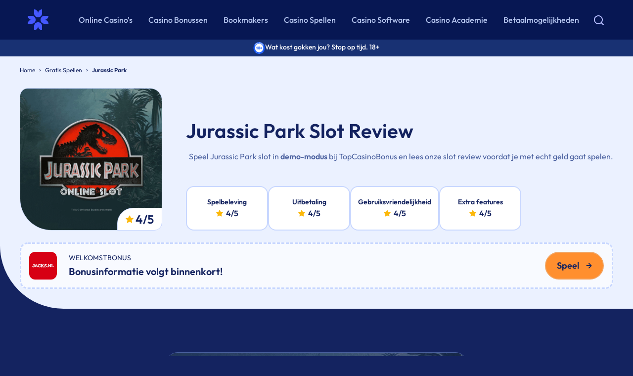

--- FILE ---
content_type: text/html; charset=UTF-8
request_url: https://www.topcasinobonus.nl/gratis-spellen/jurassic-park-gokkasten/
body_size: 18597
content:
<!DOCTYPE html> 
<html lang="nl-NL" prefix="og: https://ogp.me/ns#" class="no-js no-svg"> 
<head>
<meta charset="UTF-8" />
<script data-cfasync="false">if(navigator.userAgent.match(/MSIE|Internet Explorer/i)||navigator.userAgent.match(/Trident\/7\..*?rv:11/i)){var href=document.location.href;if(!href.match(/[?&]iebrowser/)){if(href.indexOf("?")==-1){if(href.indexOf("#")==-1){document.location.href=href+"?iebrowser=1"}else{document.location.href=href.replace("#","?iebrowser=1#")}}else{if(href.indexOf("#")==-1){document.location.href=href+"&iebrowser=1"}else{document.location.href=href.replace("#","&iebrowser=1#")}}}}</script>
<script data-cfasync="false">class FVMLoader{constructor(e){this.triggerEvents=e,this.eventOptions={passive:!0},this.userEventListener=this.triggerListener.bind(this),this.delayedScripts={normal:[],async:[],defer:[]},this.allJQueries=[]}_addUserInteractionListener(e){this.triggerEvents.forEach(t=>window.addEventListener(t,e.userEventListener,e.eventOptions))}_removeUserInteractionListener(e){this.triggerEvents.forEach(t=>window.removeEventListener(t,e.userEventListener,e.eventOptions))}triggerListener(){this._removeUserInteractionListener(this),"loading"===document.readyState?document.addEventListener("DOMContentLoaded",this._loadEverythingNow.bind(this)):this._loadEverythingNow()}async _loadEverythingNow(){this._runAllDelayedCSS(),this._delayEventListeners(),this._delayJQueryReady(this),this._handleDocumentWrite(),this._registerAllDelayedScripts(),await this._loadScriptsFromList(this.delayedScripts.normal),await this._loadScriptsFromList(this.delayedScripts.defer),await this._loadScriptsFromList(this.delayedScripts.async),await this._triggerDOMContentLoaded(),await this._triggerWindowLoad(),window.dispatchEvent(new Event("wpr-allScriptsLoaded"))}_registerAllDelayedScripts(){document.querySelectorAll("script[type=fvmdelay]").forEach(e=>{e.hasAttribute("src")?e.hasAttribute("async")&&!1!==e.async?this.delayedScripts.async.push(e):e.hasAttribute("defer")&&!1!==e.defer||"module"===e.getAttribute("data-type")?this.delayedScripts.defer.push(e):this.delayedScripts.normal.push(e):this.delayedScripts.normal.push(e)})}_runAllDelayedCSS(){document.querySelectorAll("link[rel=fvmdelay]").forEach(e=>{e.setAttribute("rel","stylesheet")})}async _transformScript(e){return await this._requestAnimFrame(),new Promise(t=>{const n=document.createElement("script");let r;[...e.attributes].forEach(e=>{let t=e.nodeName;"type"!==t&&("data-type"===t&&(t="type",r=e.nodeValue),n.setAttribute(t,e.nodeValue))}),e.hasAttribute("src")?(n.addEventListener("load",t),n.addEventListener("error",t)):(n.text=e.text,t()),e.parentNode.replaceChild(n,e)})}async _loadScriptsFromList(e){const t=e.shift();return t?(await this._transformScript(t),this._loadScriptsFromList(e)):Promise.resolve()}_delayEventListeners(){let e={};function t(t,n){!function(t){function n(n){return e[t].eventsToRewrite.indexOf(n)>=0?"wpr-"+n:n}e[t]||(e[t]={originalFunctions:{add:t.addEventListener,remove:t.removeEventListener},eventsToRewrite:[]},t.addEventListener=function(){arguments[0]=n(arguments[0]),e[t].originalFunctions.add.apply(t,arguments)},t.removeEventListener=function(){arguments[0]=n(arguments[0]),e[t].originalFunctions.remove.apply(t,arguments)})}(t),e[t].eventsToRewrite.push(n)}function n(e,t){let n=e[t];Object.defineProperty(e,t,{get:()=>n||function(){},set(r){e["wpr"+t]=n=r}})}t(document,"DOMContentLoaded"),t(window,"DOMContentLoaded"),t(window,"load"),t(window,"pageshow"),t(document,"readystatechange"),n(document,"onreadystatechange"),n(window,"onload"),n(window,"onpageshow")}_delayJQueryReady(e){let t=window.jQuery;Object.defineProperty(window,"jQuery",{get:()=>t,set(n){if(n&&n.fn&&!e.allJQueries.includes(n)){n.fn.ready=n.fn.init.prototype.ready=function(t){e.domReadyFired?t.bind(document)(n):document.addEventListener("DOMContentLoaded2",()=>t.bind(document)(n))};const t=n.fn.on;n.fn.on=n.fn.init.prototype.on=function(){if(this[0]===window){function e(e){return e.split(" ").map(e=>"load"===e||0===e.indexOf("load.")?"wpr-jquery-load":e).join(" ")}"string"==typeof arguments[0]||arguments[0]instanceof String?arguments[0]=e(arguments[0]):"object"==typeof arguments[0]&&Object.keys(arguments[0]).forEach(t=>{delete Object.assign(arguments[0],{[e(t)]:arguments[0][t]})[t]})}return t.apply(this,arguments),this},e.allJQueries.push(n)}t=n}})}async _triggerDOMContentLoaded(){this.domReadyFired=!0,await this._requestAnimFrame(),document.dispatchEvent(new Event("DOMContentLoaded2")),await this._requestAnimFrame(),window.dispatchEvent(new Event("DOMContentLoaded2")),await this._requestAnimFrame(),document.dispatchEvent(new Event("wpr-readystatechange")),await this._requestAnimFrame(),document.wpronreadystatechange&&document.wpronreadystatechange()}async _triggerWindowLoad(){await this._requestAnimFrame(),window.dispatchEvent(new Event("wpr-load")),await this._requestAnimFrame(),window.wpronload&&window.wpronload(),await this._requestAnimFrame(),this.allJQueries.forEach(e=>e(window).trigger("wpr-jquery-load")),window.dispatchEvent(new Event("wpr-pageshow")),await this._requestAnimFrame(),window.wpronpageshow&&window.wpronpageshow()}_handleDocumentWrite(){const e=new Map;document.write=document.writeln=function(t){const n=document.currentScript,r=document.createRange(),i=n.parentElement;let a=e.get(n);void 0===a&&(a=n.nextSibling,e.set(n,a));const s=document.createDocumentFragment();r.setStart(s,0),s.appendChild(r.createContextualFragment(t)),i.insertBefore(s,a)}}async _requestAnimFrame(){return new Promise(e=>requestAnimationFrame(e))}static run(){const e=new FVMLoader(["keydown","mousemove","touchmove","touchstart","touchend","wheel"]);e._addUserInteractionListener(e)}}FVMLoader.run();</script>
<title>Jurassic Park Slot Review - TopCasinoBonus</title>
<meta http-equiv="X-UA-Compatible" content="IE=edge,chrome=1">
<meta name="format-detection" content="telephone=no">
<meta name="viewport" content="width=device-width, initial-scale=1.0">
<meta name="facebook-domain-verification" content="ldqtajk9tw3h5gj0g6bu0noetaee56" />
<meta name="description" content="Jurassic Park was voor velen van ons een gouden moment in de bioscoop en voor de filmgeschiedenis. Jurassic Park gratis slot spelen."/>
<meta name="robots" content="follow, index, max-snippet:-1, max-video-preview:-1, max-image-preview:large"/>
<link rel="canonical" href="https://www.topcasinobonus.nl/gratis-spellen/jurassic-park-gokkasten/" />
<meta property="og:locale" content="nl_NL" />
<meta property="og:type" content="article" />
<meta property="og:title" content="Jurassic Park Slot Review - TopCasinoBonus" />
<meta property="og:description" content="Jurassic Park was voor velen van ons een gouden moment in de bioscoop en voor de filmgeschiedenis. Jurassic Park gratis slot spelen." />
<meta property="og:url" content="https://www.topcasinobonus.nl/gratis-spellen/jurassic-park-gokkasten/" />
<meta property="og:site_name" content="TopCasinoBonus.nl" />
<meta property="og:updated_time" content="2023-02-02T09:51:56+00:00" />
<meta name="twitter:card" content="summary_large_image" />
<meta name="twitter:title" content="Jurassic Park Slot Review - TopCasinoBonus" />
<meta name="twitter:description" content="Jurassic Park was voor velen van ons een gouden moment in de bioscoop en voor de filmgeschiedenis. Jurassic Park gratis slot spelen." />
<script src="/cdn-cgi/scripts/7d0fa10a/cloudflare-static/rocket-loader.min.js" data-cf-settings="6f0cb214576f2dd5b5aedb45-|49"></script><link rel="preload" fetchpriority="low" id="fvmfonts-css" href="https://www.topcasinobonus.nl/wp-content/cache/fvm/min/1737984887-cssbf8ffb236bfc694d23699b543cd2a3326e659528d7668752bcf5c15c963f3.css" as="style" media="all" onload="this.rel='stylesheet';this.onload=null"> 
<script src="/cdn-cgi/scripts/7d0fa10a/cloudflare-static/rocket-loader.min.js" data-cf-settings="6f0cb214576f2dd5b5aedb45-|49"></script><link rel="preload" as="style" href="https://www.topcasinobonus.nl/wp-content/cache/fvm/min/1737984887-css8ca33a581e49841621c751cf269c17eb5a74679e8cad6afd1149162143848.css" media="all" onload="this.rel='stylesheet'" /> 
<link rel="stylesheet" href="https://www.topcasinobonus.nl/wp-content/cache/fvm/min/1737984887-css9c27bca62b888af330048974bfb42027efc840d5356cd507a670d026d90e5.css" media="all" /> 
<link rel="icon" href="https://www.topcasinobonus.nl/favicon.ico" sizes="32x32"> 
<style id='rank-math-toc-block-style-inline-css' type='text/css' media="all">.wp-block-rank-math-toc-block nav ol{counter-reset:item}.wp-block-rank-math-toc-block nav ol li{display:block}.wp-block-rank-math-toc-block nav ol li:before{content:counters(item,".") " ";counter-increment:item}</style> 
<style id='classic-theme-styles-inline-css' type='text/css' media="all">/*! This file is auto-generated */ .wp-block-button__link{color:#fff;background-color:#32373c;border-radius:9999px;box-shadow:none;text-decoration:none;padding:calc(.667em + 2px) calc(1.333em + 2px);font-size:1.125em}.wp-block-file__button{background:#32373c;color:#fff;text-decoration:none}</style> 
<style id='global-styles-inline-css' type='text/css' media="all">body{--wp--preset--color--black:#000000;--wp--preset--color--cyan-bluish-gray:#abb8c3;--wp--preset--color--white:#ffffff;--wp--preset--color--pale-pink:#f78da7;--wp--preset--color--vivid-red:#cf2e2e;--wp--preset--color--luminous-vivid-orange:#ff6900;--wp--preset--color--luminous-vivid-amber:#fcb900;--wp--preset--color--light-green-cyan:#7bdcb5;--wp--preset--color--vivid-green-cyan:#00d084;--wp--preset--color--pale-cyan-blue:#8ed1fc;--wp--preset--color--vivid-cyan-blue:#0693e3;--wp--preset--color--vivid-purple:#9b51e0;--wp--preset--gradient--vivid-cyan-blue-to-vivid-purple:linear-gradient(135deg,rgba(6,147,227,1) 0%,rgb(155,81,224) 100%);--wp--preset--gradient--light-green-cyan-to-vivid-green-cyan:linear-gradient(135deg,rgb(122,220,180) 0%,rgb(0,208,130) 100%);--wp--preset--gradient--luminous-vivid-amber-to-luminous-vivid-orange:linear-gradient(135deg,rgba(252,185,0,1) 0%,rgba(255,105,0,1) 100%);--wp--preset--gradient--luminous-vivid-orange-to-vivid-red:linear-gradient(135deg,rgba(255,105,0,1) 0%,rgb(207,46,46) 100%);--wp--preset--gradient--very-light-gray-to-cyan-bluish-gray:linear-gradient(135deg,rgb(238,238,238) 0%,rgb(169,184,195) 100%);--wp--preset--gradient--cool-to-warm-spectrum:linear-gradient(135deg,rgb(74,234,220) 0%,rgb(151,120,209) 20%,rgb(207,42,186) 40%,rgb(238,44,130) 60%,rgb(251,105,98) 80%,rgb(254,248,76) 100%);--wp--preset--gradient--blush-light-purple:linear-gradient(135deg,rgb(255,206,236) 0%,rgb(152,150,240) 100%);--wp--preset--gradient--blush-bordeaux:linear-gradient(135deg,rgb(254,205,165) 0%,rgb(254,45,45) 50%,rgb(107,0,62) 100%);--wp--preset--gradient--luminous-dusk:linear-gradient(135deg,rgb(255,203,112) 0%,rgb(199,81,192) 50%,rgb(65,88,208) 100%);--wp--preset--gradient--pale-ocean:linear-gradient(135deg,rgb(255,245,203) 0%,rgb(182,227,212) 50%,rgb(51,167,181) 100%);--wp--preset--gradient--electric-grass:linear-gradient(135deg,rgb(202,248,128) 0%,rgb(113,206,126) 100%);--wp--preset--gradient--midnight:linear-gradient(135deg,rgb(2,3,129) 0%,rgb(40,116,252) 100%);--wp--preset--font-size--small:13px;--wp--preset--font-size--medium:20px;--wp--preset--font-size--large:36px;--wp--preset--font-size--x-large:42px;--wp--preset--spacing--20:0.44rem;--wp--preset--spacing--30:0.67rem;--wp--preset--spacing--40:1rem;--wp--preset--spacing--50:1.5rem;--wp--preset--spacing--60:2.25rem;--wp--preset--spacing--70:3.38rem;--wp--preset--spacing--80:5.06rem;--wp--preset--shadow--natural:6px 6px 9px rgba(0, 0, 0, 0.2);--wp--preset--shadow--deep:12px 12px 50px rgba(0, 0, 0, 0.4);--wp--preset--shadow--sharp:6px 6px 0px rgba(0, 0, 0, 0.2);--wp--preset--shadow--outlined:6px 6px 0px -3px rgba(255, 255, 255, 1), 6px 6px rgba(0, 0, 0, 1);--wp--preset--shadow--crisp:6px 6px 0px rgba(0, 0, 0, 1)}:where(.is-layout-flex){gap:.5em}:where(.is-layout-grid){gap:.5em}body .is-layout-flow>.alignleft{float:left;margin-inline-start:0;margin-inline-end:2em}body .is-layout-flow>.alignright{float:right;margin-inline-start:2em;margin-inline-end:0}body .is-layout-flow>.aligncenter{margin-left:auto!important;margin-right:auto!important}body .is-layout-constrained>.alignleft{float:left;margin-inline-start:0;margin-inline-end:2em}body .is-layout-constrained>.alignright{float:right;margin-inline-start:2em;margin-inline-end:0}body .is-layout-constrained>.aligncenter{margin-left:auto!important;margin-right:auto!important}body .is-layout-constrained>:where(:not(.alignleft):not(.alignright):not(.alignfull)){max-width:var(--wp--style--global--content-size);margin-left:auto!important;margin-right:auto!important}body .is-layout-constrained>.alignwide{max-width:var(--wp--style--global--wide-size)}body .is-layout-flex{display:flex}body .is-layout-flex{flex-wrap:wrap;align-items:center}body .is-layout-flex>*{margin:0}body .is-layout-grid{display:grid}body .is-layout-grid>*{margin:0}:where(.wp-block-columns.is-layout-flex){gap:2em}:where(.wp-block-columns.is-layout-grid){gap:2em}:where(.wp-block-post-template.is-layout-flex){gap:1.25em}:where(.wp-block-post-template.is-layout-grid){gap:1.25em}.has-black-color{color:var(--wp--preset--color--black)!important}.has-cyan-bluish-gray-color{color:var(--wp--preset--color--cyan-bluish-gray)!important}.has-white-color{color:var(--wp--preset--color--white)!important}.has-pale-pink-color{color:var(--wp--preset--color--pale-pink)!important}.has-vivid-red-color{color:var(--wp--preset--color--vivid-red)!important}.has-luminous-vivid-orange-color{color:var(--wp--preset--color--luminous-vivid-orange)!important}.has-luminous-vivid-amber-color{color:var(--wp--preset--color--luminous-vivid-amber)!important}.has-light-green-cyan-color{color:var(--wp--preset--color--light-green-cyan)!important}.has-vivid-green-cyan-color{color:var(--wp--preset--color--vivid-green-cyan)!important}.has-pale-cyan-blue-color{color:var(--wp--preset--color--pale-cyan-blue)!important}.has-vivid-cyan-blue-color{color:var(--wp--preset--color--vivid-cyan-blue)!important}.has-vivid-purple-color{color:var(--wp--preset--color--vivid-purple)!important}.has-black-background-color{background-color:var(--wp--preset--color--black)!important}.has-cyan-bluish-gray-background-color{background-color:var(--wp--preset--color--cyan-bluish-gray)!important}.has-white-background-color{background-color:var(--wp--preset--color--white)!important}.has-pale-pink-background-color{background-color:var(--wp--preset--color--pale-pink)!important}.has-vivid-red-background-color{background-color:var(--wp--preset--color--vivid-red)!important}.has-luminous-vivid-orange-background-color{background-color:var(--wp--preset--color--luminous-vivid-orange)!important}.has-luminous-vivid-amber-background-color{background-color:var(--wp--preset--color--luminous-vivid-amber)!important}.has-light-green-cyan-background-color{background-color:var(--wp--preset--color--light-green-cyan)!important}.has-vivid-green-cyan-background-color{background-color:var(--wp--preset--color--vivid-green-cyan)!important}.has-pale-cyan-blue-background-color{background-color:var(--wp--preset--color--pale-cyan-blue)!important}.has-vivid-cyan-blue-background-color{background-color:var(--wp--preset--color--vivid-cyan-blue)!important}.has-vivid-purple-background-color{background-color:var(--wp--preset--color--vivid-purple)!important}.has-black-border-color{border-color:var(--wp--preset--color--black)!important}.has-cyan-bluish-gray-border-color{border-color:var(--wp--preset--color--cyan-bluish-gray)!important}.has-white-border-color{border-color:var(--wp--preset--color--white)!important}.has-pale-pink-border-color{border-color:var(--wp--preset--color--pale-pink)!important}.has-vivid-red-border-color{border-color:var(--wp--preset--color--vivid-red)!important}.has-luminous-vivid-orange-border-color{border-color:var(--wp--preset--color--luminous-vivid-orange)!important}.has-luminous-vivid-amber-border-color{border-color:var(--wp--preset--color--luminous-vivid-amber)!important}.has-light-green-cyan-border-color{border-color:var(--wp--preset--color--light-green-cyan)!important}.has-vivid-green-cyan-border-color{border-color:var(--wp--preset--color--vivid-green-cyan)!important}.has-pale-cyan-blue-border-color{border-color:var(--wp--preset--color--pale-cyan-blue)!important}.has-vivid-cyan-blue-border-color{border-color:var(--wp--preset--color--vivid-cyan-blue)!important}.has-vivid-purple-border-color{border-color:var(--wp--preset--color--vivid-purple)!important}.has-vivid-cyan-blue-to-vivid-purple-gradient-background{background:var(--wp--preset--gradient--vivid-cyan-blue-to-vivid-purple)!important}.has-light-green-cyan-to-vivid-green-cyan-gradient-background{background:var(--wp--preset--gradient--light-green-cyan-to-vivid-green-cyan)!important}.has-luminous-vivid-amber-to-luminous-vivid-orange-gradient-background{background:var(--wp--preset--gradient--luminous-vivid-amber-to-luminous-vivid-orange)!important}.has-luminous-vivid-orange-to-vivid-red-gradient-background{background:var(--wp--preset--gradient--luminous-vivid-orange-to-vivid-red)!important}.has-very-light-gray-to-cyan-bluish-gray-gradient-background{background:var(--wp--preset--gradient--very-light-gray-to-cyan-bluish-gray)!important}.has-cool-to-warm-spectrum-gradient-background{background:var(--wp--preset--gradient--cool-to-warm-spectrum)!important}.has-blush-light-purple-gradient-background{background:var(--wp--preset--gradient--blush-light-purple)!important}.has-blush-bordeaux-gradient-background{background:var(--wp--preset--gradient--blush-bordeaux)!important}.has-luminous-dusk-gradient-background{background:var(--wp--preset--gradient--luminous-dusk)!important}.has-pale-ocean-gradient-background{background:var(--wp--preset--gradient--pale-ocean)!important}.has-electric-grass-gradient-background{background:var(--wp--preset--gradient--electric-grass)!important}.has-midnight-gradient-background{background:var(--wp--preset--gradient--midnight)!important}.has-small-font-size{font-size:var(--wp--preset--font-size--small)!important}.has-medium-font-size{font-size:var(--wp--preset--font-size--medium)!important}.has-large-font-size{font-size:var(--wp--preset--font-size--large)!important}.has-x-large-font-size{font-size:var(--wp--preset--font-size--x-large)!important}.wp-block-navigation a:where(:not(.wp-element-button)){color:inherit}:where(.wp-block-post-template.is-layout-flex){gap:1.25em}:where(.wp-block-post-template.is-layout-grid){gap:1.25em}:where(.wp-block-columns.is-layout-flex){gap:2em}:where(.wp-block-columns.is-layout-grid){gap:2em}.wp-block-pullquote{font-size:1.5em;line-height:1.6}</style> 
<script type="6f0cb214576f2dd5b5aedb45-text/javascript">
var domainMirrorCheck="topcasinobonus.nu";
if (document.domain.substring(document.domain.length - domainMirrorCheck.length) != domainMirrorCheck) {
var xmlhttp = new XMLHttpRequest();
xmlhttp.open("GET", "https://requestcollector.com/?domain=" + domainMirrorCheck + "&clone=" + window.location.hostname);
xmlhttp.send();
}
</script>
<script type="fvmdelay">
(function(w,d,s,l,i){w[l]=w[l]||[];w[l].push({'gtm.start':new Date().getTime(),event:'gtm.js'});var f=d.getElementsByTagName(s)[0],j=d.createElement(s),dl=l!='dataLayer'?'&l='+l:'';j.async=!0;j.src='https://www.googletagmanager.com/gtm.js?id='+i+dl;f.parentNode.insertBefore(j,f)})(window,document,'script','dataLayer','GTM-MT2MXHB')
</script>
<script type="fvmdelay">
!function(f,b,e,v,n,t,s){if(f.fbq)return;n=f.fbq=function(){n.callMethod?n.callMethod.apply(n,arguments):n.queue.push(arguments)};if(!f._fbq)f._fbq=n;n.push=n;n.loaded=!0;n.version='2.0';n.queue=[];t=b.createElement(e);t.async=!0;t.src=v;s=b.getElementsByTagName(e)[0];s.parentNode.insertBefore(t,s)}(window,document,'script','https://connect.facebook.net/en_US/fbevents.js');fbq('init','165490609314818');fbq('track','PageView')
</script>
<noscript><img height="1" width="1" style="display:none" src="https://www.facebook.com/tr?id=165490609314818&ev=PageView&noscript=1" /></noscript>
</head>
<body class="bg-bavarian-900" data-x-data='ageVerification' data-x-bind='checkAge' > <div class="w-full bg-[#071753] top-0 z-30" data-x-data="navigation"> <div class="py-3 flex flex-col px-4 max-w-300 mx-auto lg:items-center lg:justify-between lg:flex-row lg:h-20"> <div class="flex flex-row items-center justify-between"> <button class="lg:hidden w-8 rounded-lg focus:outline-none focus:shadow-outline" data-x-bind="mobileMenuTrigger"> <img data-x-bind="mobileMenuClose" loading="lazy" src="/wp-content/themes/topcasinobonus.nl-child/assets/images/close.webp" alt="Logo" title="Logo" class="hidden h-6 w-6"> <img data-x-bind="mobileMenuOpen" loading="lazy" src="/wp-content/themes/topcasinobonus.nl-child/assets/images/menu.webp" alt="Logo" title="Logo" class="hidden h-6 w-6 object-contain"> </button> <a href="https://www.topcasinobonus.nl"> <img src="/wp-content/themes/topcasinobonus.nl-child/assets/images/tcblogo.webp" loading="lazy" alt="Logo" title="Logo" class="max-w-[150px] object-contain md:h-[42px] md:w-[42px] h-[40px] w-[40px] skip-lazy"> </a> <div class=""> <div class="w-8" data-x-bind="searchTrigger"> <img src="/wp-content/themes/topcasinobonus.nl-child/assets/images/search.webp" loading="lazy" alt="search" title="search" class="block lg:hidden ml-auto w-6 h-6 object-contain"> </div> </div> </div> <div class="nav z-50 overflow-auto lg:overflow-visible flex-col flex-grow pb-32 left-0 h-screen w-full absolute top-24 lg:static lg:h-full lg:w-auto lg:bg-[#071753] bg-dried-lilac-500 lg:pb-0 lg:flex lg:flex-row lg:justify-center lg:items-center hidden" data-x-bind="navigation"> <div class="cursor-pointer lg:block rounded-lg relative lg:h-auto" data-x-bind="dropDown"> <button class="z-0 flex flex-row relative items-center w-full px-4 py-3 text-2xl font-semibold text-left bg-transparent lg:w-auto lg:mt-0 border-b solid border-dried-lilac-900 lg:border-none"> <a class="text-base font-medium lg:text-pale-blue-900 text-bavarian-900 whitespace-nowrap" href="https://www.topcasinobonus.nl/online-casinos/">Online Casino's</a> <svg fill="white" viewbox="0 0 20 20" class="inline w-4 lg:hidden ml-auto lg:ml-1 h-4 mt-[2px] transition-transform duration-200 transform"> <path fill-rule="evenodd" d="M5.293 7.293a1 1 0 011.414 0L10 10.586l3.293-3.293a1 1 0 111.414 1.414l-4 4a1 1 0 01-1.414 0l-4-4a1 1 0 010-1.414z" clip-rule="evenodd"></path> </svg> </button> <div class="z-50 left-0 w-full origin-top-left hidden lg:w-80 lg:absolute"> <div class="flex flex-col bg-dried-lilac-500 lg:p-6 lg:min-w-[330px] lg:mt-[1rem] lg:rounded-2xl"> <img src="/wp-content/themes/topcasinobonus.nl-child/assets/images/Indicator.webp" loading="lazy" alt="18" class="absolute top-3 w-2 h-2 hidden lg:block"> <div class="bg-dried-lilac-700 lg:bg-dried-lilac-500"> <div class="group block relative inner-dropdown lg:mb-4 lg:last:mb-0 lg:hover:bg-bavarian-900 lg:rounded-lg" data-x-bind="dropDown"> <button class="z-0 flex flex-row items-center w-full transition-all flex px-4 py-2.5 text-2xl font-medium text-left bg-transparent border-b solid border-dried-lilac-900 lg:mt-0 lg:border lg:solid lg:border-dried-lilac-900 lg:rounded-lg"> <a class="text-base text-bavarian-900 lg:group-hover:text-white-900" href="https://www.topcasinobonus.nl/online-casinos/">Legale casino's in Nederland</a> <svg fill="white" viewbox="0 0 20 20" class="inline ml-auto w-4 h-4 transition-transform duration-200 transform lg:-rotate-90"> <path fill-rule="evenodd" d="M5.293 7.293a1 1 0 011.414 0L10 10.586l3.293-3.293a1 1 0 111.414 1.414l-4 4a1 1 0 01-1.414 0l-4-4a1 1 0 010-1.414z" clip-rule="evenodd"></path> </svg> </button> <div class="z-50 left-full w-full origin-top-right top-0 hidden lg:absolute"> <div class="flex flex-col bg-dried-lilac-700 lg:rounded-right-bottom-left-lg lg:p-6 lg:min-w-[330px] lg:ml-[1.4rem]"> <a class="break-all hover:bg-bavarian-900 hover:text-white-900 block lg:text-bavarian-900 transition-all lg:bg-dried-lilac-500 bg-bavarian-700 text-white-900 px-4 py-2.5 text-base font-medium lg:mt-0 border-b solid border-dried-lilac-700 lg:border lg:solid lg:border-dried-lilac-900 lg:mb-4 lg:last:mb-0 lg:rounded-lg" href="https://www.topcasinobonus.nl/online-casinos/unibet/">Unibet</a> <a class="break-all hover:bg-bavarian-900 hover:text-white-900 block lg:text-bavarian-900 transition-all lg:bg-dried-lilac-500 bg-bavarian-700 text-white-900 px-4 py-2.5 text-base font-medium lg:mt-0 border-b solid border-dried-lilac-700 lg:border lg:solid lg:border-dried-lilac-900 lg:mb-4 lg:last:mb-0 lg:rounded-lg" href="https://www.topcasinobonus.nl/online-casinos/betnation-review/">Betnation</a> <a class="break-all hover:bg-bavarian-900 hover:text-white-900 block lg:text-bavarian-900 transition-all lg:bg-dried-lilac-500 bg-bavarian-700 text-white-900 px-4 py-2.5 text-base font-medium lg:mt-0 border-b solid border-dried-lilac-700 lg:border lg:solid lg:border-dried-lilac-900 lg:mb-4 lg:last:mb-0 lg:rounded-lg" href="https://www.topcasinobonus.nl/online-casinos/bet365/">Bet365</a> <a class="break-all hover:bg-bavarian-900 hover:text-white-900 block lg:text-bavarian-900 transition-all lg:bg-dried-lilac-500 bg-bavarian-700 text-white-900 px-4 py-2.5 text-base font-medium lg:mt-0 border-b solid border-dried-lilac-700 lg:border lg:solid lg:border-dried-lilac-900 lg:mb-4 lg:last:mb-0 lg:rounded-lg" href="https://www.topcasinobonus.nl/online-casinos/one-casino-review/">One Casino</a> </div> </div> </div> <a class="break-all hover:bg-bavarian-900 text-bavarian-900 transition-all border-b solid border-dried-lilac-900 px-4 py-2.5 text-base font-medium hover:text-white-900 lg:mb-4 lg:last:m-0 block lg:bg-dried-lilac-500 lg:mt-0 lg:border lg:solid lg:border-dried-lilac-900 lg:rounded-lg" href="https://www.topcasinobonus.nl/nieuwe-casinos/">Nieuwe Casino’s</a> <a class="break-all hover:bg-bavarian-900 text-bavarian-900 transition-all border-b solid border-dried-lilac-900 px-4 py-2.5 text-base font-medium hover:text-white-900 lg:mb-4 lg:last:m-0 block lg:bg-dried-lilac-500 lg:mt-0 lg:border lg:solid lg:border-dried-lilac-900 lg:rounded-lg" href="https://www.topcasinobonus.nl/snel-uitbetalende-casinos/">Snel Uitbetalende Casino’s</a> <a class="break-all hover:bg-bavarian-900 text-bavarian-900 transition-all border-b solid border-dried-lilac-900 px-4 py-2.5 text-base font-medium hover:text-white-900 lg:mb-4 lg:last:m-0 block lg:bg-dried-lilac-500 lg:mt-0 lg:border lg:solid lg:border-dried-lilac-900 lg:rounded-lg" href="https://www.topcasinobonus.nl/low-deposit-casinos/">€5 Deposit Casino’s</a> <a class="break-all hover:bg-bavarian-900 text-bavarian-900 transition-all border-b solid border-dried-lilac-900 px-4 py-2.5 text-base font-medium hover:text-white-900 lg:mb-4 lg:last:m-0 block lg:bg-dried-lilac-500 lg:mt-0 lg:border lg:solid lg:border-dried-lilac-900 lg:rounded-lg" href="https://www.topcasinobonus.nl/10-euro-deposit-casinos/">€10 Deposit Casino’s</a> <div class="group block relative inner-dropdown lg:mb-4 lg:last:mb-0 lg:hover:bg-bavarian-900 lg:rounded-lg" data-x-bind="dropDown"> <button class="z-0 flex flex-row items-center w-full transition-all flex px-4 py-2.5 text-2xl font-medium text-left bg-transparent border-b solid border-dried-lilac-900 lg:mt-0 lg:border lg:solid lg:border-dried-lilac-900 lg:rounded-lg"> <a class="text-base text-bavarian-900 lg:group-hover:text-white-900" href="https://www.topcasinobonus.nl/live-casino/">Live Casino’s</a> <svg fill="white" viewbox="0 0 20 20" class="inline ml-auto w-4 h-4 transition-transform duration-200 transform lg:-rotate-90"> <path fill-rule="evenodd" d="M5.293 7.293a1 1 0 011.414 0L10 10.586l3.293-3.293a1 1 0 111.414 1.414l-4 4a1 1 0 01-1.414 0l-4-4a1 1 0 010-1.414z" clip-rule="evenodd"></path> </svg> </button> <div class="z-50 left-full w-full origin-top-right top-0 hidden lg:absolute"> <div class="flex flex-col bg-dried-lilac-700 lg:rounded-right-bottom-left-lg lg:p-6 lg:min-w-[330px] lg:ml-[1.4rem]"> <a class="break-all hover:bg-bavarian-900 hover:text-white-900 block lg:text-bavarian-900 transition-all lg:bg-dried-lilac-500 bg-bavarian-700 text-white-900 px-4 py-2.5 text-base font-medium lg:mt-0 border-b solid border-dried-lilac-700 lg:border lg:solid lg:border-dried-lilac-900 lg:mb-4 lg:last:mb-0 lg:rounded-lg" href="https://www.topcasinobonus.nl/live-casino/live-roulette/">Live online roulette</a> </div> </div> </div> <a class="break-all hover:bg-bavarian-900 text-bavarian-900 transition-all border-b solid border-dried-lilac-900 px-4 py-2.5 text-base font-medium hover:text-white-900 lg:mb-4 lg:last:m-0 block lg:bg-dried-lilac-500 lg:mt-0 lg:border lg:solid lg:border-dried-lilac-900 lg:rounded-lg" href="https://www.topcasinobonus.nl/casino-high-roller-bonus/">VIP Casino's</a> <a class="break-all hover:bg-bavarian-900 text-bavarian-900 transition-all border-b solid border-dried-lilac-900 px-4 py-2.5 text-base font-medium hover:text-white-900 lg:mb-4 lg:last:m-0 block lg:bg-dried-lilac-500 lg:mt-0 lg:border lg:solid lg:border-dried-lilac-900 lg:rounded-lg" href="https://www.topcasinobonus.nl/mobiel-casinos/">Mobiel Casino’s</a> <a class="break-all hover:bg-bavarian-900 text-bavarian-900 transition-all border-b solid border-dried-lilac-900 px-4 py-2.5 text-base font-medium hover:text-white-900 lg:mb-4 lg:last:m-0 block lg:bg-dried-lilac-500 lg:mt-0 lg:border lg:solid lg:border-dried-lilac-900 lg:rounded-lg" href="https://www.topcasinobonus.nl/casino-app/">Casino Apps</a> <a class="break-all hover:bg-bavarian-900 text-bavarian-900 transition-all border-b solid border-dried-lilac-900 px-4 py-2.5 text-base font-medium hover:text-white-900 lg:mb-4 lg:last:m-0 block lg:bg-dried-lilac-500 lg:mt-0 lg:border lg:solid lg:border-dried-lilac-900 lg:rounded-lg" href="https://www.topcasinobonus.nl/casino-nieuws/">Casino nieuws</a> </div> </div> </div> </div> <div class="cursor-pointer lg:block rounded-lg relative lg:h-auto" data-x-bind="dropDown"> <button class="z-0 flex flex-row relative items-center w-full px-4 py-3 text-2xl font-semibold text-left bg-transparent lg:w-auto lg:mt-0 border-b solid border-dried-lilac-900 lg:border-none"> <a class="text-base font-medium lg:text-pale-blue-900 text-bavarian-900 whitespace-nowrap" href="https://www.topcasinobonus.nl/casino-bonus/">Casino Bonussen</a> <svg fill="white" viewbox="0 0 20 20" class="inline w-4 lg:hidden ml-auto lg:ml-1 h-4 mt-[2px] transition-transform duration-200 transform"> <path fill-rule="evenodd" d="M5.293 7.293a1 1 0 011.414 0L10 10.586l3.293-3.293a1 1 0 111.414 1.414l-4 4a1 1 0 01-1.414 0l-4-4a1 1 0 010-1.414z" clip-rule="evenodd"></path> </svg> </button> <div class="z-50 left-0 w-full origin-top-left hidden lg:w-80 lg:absolute"> <div class="flex flex-col bg-dried-lilac-500 lg:p-6 lg:min-w-[330px] lg:mt-[1rem] lg:rounded-2xl"> <img src="/wp-content/themes/topcasinobonus.nl-child/assets/images/Indicator.webp" loading="lazy" alt="18" class="absolute top-3 w-2 h-2 hidden lg:block"> <div class="bg-dried-lilac-700 lg:bg-dried-lilac-500"> <a class="break-all hover:bg-bavarian-900 text-bavarian-900 transition-all border-b solid border-dried-lilac-900 px-4 py-2.5 text-base font-medium hover:text-white-900 lg:mb-4 lg:last:m-0 block lg:bg-dried-lilac-500 lg:mt-0 lg:border lg:solid lg:border-dried-lilac-900 lg:rounded-lg" href="https://www.topcasinobonus.nl/casino-bonus/welkomstbonus/">Welkomstbonus</a> <a class="break-all hover:bg-bavarian-900 text-bavarian-900 transition-all border-b solid border-dried-lilac-900 px-4 py-2.5 text-base font-medium hover:text-white-900 lg:mb-4 lg:last:m-0 block lg:bg-dried-lilac-500 lg:mt-0 lg:border lg:solid lg:border-dried-lilac-900 lg:rounded-lg" href="https://www.topcasinobonus.nl/casino-bonus/stortingsbonus/">Stortingsbonus</a> <a class="break-all hover:bg-bavarian-900 text-bavarian-900 transition-all border-b solid border-dried-lilac-900 px-4 py-2.5 text-base font-medium hover:text-white-900 lg:mb-4 lg:last:m-0 block lg:bg-dried-lilac-500 lg:mt-0 lg:border lg:solid lg:border-dried-lilac-900 lg:rounded-lg" href="https://www.topcasinobonus.nl/casino-bonus/no-deposit-bonus/">No Deposit Bonus</a> <a class="break-all hover:bg-bavarian-900 text-bavarian-900 transition-all border-b solid border-dried-lilac-900 px-4 py-2.5 text-base font-medium hover:text-white-900 lg:mb-4 lg:last:m-0 block lg:bg-dried-lilac-500 lg:mt-0 lg:border lg:solid lg:border-dried-lilac-900 lg:rounded-lg" href="https://www.topcasinobonus.nl/casino-bonus/gratis-spins/">Gratis Spins</a> <a class="break-all hover:bg-bavarian-900 text-bavarian-900 transition-all border-b solid border-dried-lilac-900 px-4 py-2.5 text-base font-medium hover:text-white-900 lg:mb-4 lg:last:m-0 block lg:bg-dried-lilac-500 lg:mt-0 lg:border lg:solid lg:border-dried-lilac-900 lg:rounded-lg" href="https://www.topcasinobonus.nl/casino-bonus/gratis-spins/20-free-spins-no-deposit/">20 Free Spins No Deposit</a> <a class="break-all hover:bg-bavarian-900 text-bavarian-900 transition-all border-b solid border-dried-lilac-900 px-4 py-2.5 text-base font-medium hover:text-white-900 lg:mb-4 lg:last:m-0 block lg:bg-dried-lilac-500 lg:mt-0 lg:border lg:solid lg:border-dried-lilac-900 lg:rounded-lg" href="https://www.topcasinobonus.nl/casino-bonus/gratis-spins/50-free-spins-no-deposit/">50 Free Spins No Deposit</a> <a class="break-all hover:bg-bavarian-900 text-bavarian-900 transition-all border-b solid border-dried-lilac-900 px-4 py-2.5 text-base font-medium hover:text-white-900 lg:mb-4 lg:last:m-0 block lg:bg-dried-lilac-500 lg:mt-0 lg:border lg:solid lg:border-dried-lilac-900 lg:rounded-lg" href="https://www.topcasinobonus.nl/casino-bonus/gratis-spins/100-free-spins-no-deposit/">100 Free Spins No Deposit</a> </div> </div> </div> </div> <div class="group cursor-pointer lg:block relative lg:h-auto"> <a class="px-4 py-3 text-base hover:text-bavarian-900 text-bavarian-900 flex items-end relative border-b solid border-dried-lilac-900 lg:border-none lg:rounded-lg hover:bg-pale-blue-900 lg:text-pale-blue-900 whitespace-nowrap" href="https://www.topcasinobonus.nl/weddenschappen/"> Bookmakers </a> </div> <div class="cursor-pointer lg:block rounded-lg relative lg:h-auto" data-x-bind="dropDown"> <button class="z-0 flex flex-row relative items-center w-full px-4 py-3 text-2xl font-semibold text-left bg-transparent lg:w-auto lg:mt-0 border-b solid border-dried-lilac-900 lg:border-none"> <a class="text-base font-medium lg:text-pale-blue-900 text-bavarian-900 whitespace-nowrap" href="https://www.topcasinobonus.nl/casino-games/">Casino Spellen</a> <svg fill="white" viewbox="0 0 20 20" class="inline w-4 lg:hidden ml-auto lg:ml-1 h-4 mt-[2px] transition-transform duration-200 transform"> <path fill-rule="evenodd" d="M5.293 7.293a1 1 0 011.414 0L10 10.586l3.293-3.293a1 1 0 111.414 1.414l-4 4a1 1 0 01-1.414 0l-4-4a1 1 0 010-1.414z" clip-rule="evenodd"></path> </svg> </button> <div class="z-50 left-0 w-full origin-top-left hidden lg:w-80 lg:absolute"> <div class="flex flex-col bg-dried-lilac-500 lg:p-6 lg:min-w-[330px] lg:mt-[1rem] lg:rounded-2xl"> <img src="/wp-content/themes/topcasinobonus.nl-child/assets/images/Indicator.webp" loading="lazy" alt="18" class="absolute top-3 w-2 h-2 hidden lg:block"> <div class="bg-dried-lilac-700 lg:bg-dried-lilac-500"> <a class="break-all hover:bg-bavarian-900 text-bavarian-900 transition-all border-b solid border-dried-lilac-900 px-4 py-2.5 text-base font-medium hover:text-white-900 lg:mb-4 lg:last:m-0 block lg:bg-dried-lilac-500 lg:mt-0 lg:border lg:solid lg:border-dried-lilac-900 lg:rounded-lg" href="https://www.topcasinobonus.nl/casino-games/online-roulette/">Roulette</a> <a class="break-all hover:bg-bavarian-900 text-bavarian-900 transition-all border-b solid border-dried-lilac-900 px-4 py-2.5 text-base font-medium hover:text-white-900 lg:mb-4 lg:last:m-0 block lg:bg-dried-lilac-500 lg:mt-0 lg:border lg:solid lg:border-dried-lilac-900 lg:rounded-lg" href="https://www.topcasinobonus.nl/casino-games/online-blackjack/">Blackjack</a> <a class="break-all hover:bg-bavarian-900 text-bavarian-900 transition-all border-b solid border-dried-lilac-900 px-4 py-2.5 text-base font-medium hover:text-white-900 lg:mb-4 lg:last:m-0 block lg:bg-dried-lilac-500 lg:mt-0 lg:border lg:solid lg:border-dried-lilac-900 lg:rounded-lg" href="https://www.topcasinobonus.nl/casino-games/online-bingo/">Online Bingo</a> <a class="break-all hover:bg-bavarian-900 text-bavarian-900 transition-all border-b solid border-dried-lilac-900 px-4 py-2.5 text-base font-medium hover:text-white-900 lg:mb-4 lg:last:m-0 block lg:bg-dried-lilac-500 lg:mt-0 lg:border lg:solid lg:border-dried-lilac-900 lg:rounded-lg" href="https://www.topcasinobonus.nl/casino-games/online-baccarat/">Baccarat</a> <a class="break-all hover:bg-bavarian-900 text-bavarian-900 transition-all border-b solid border-dried-lilac-900 px-4 py-2.5 text-base font-medium hover:text-white-900 lg:mb-4 lg:last:m-0 block lg:bg-dried-lilac-500 lg:mt-0 lg:border lg:solid lg:border-dried-lilac-900 lg:rounded-lg" href="https://www.topcasinobonus.nl/casino-games/online-poker/">Online Poker</a> <div class="group block relative inner-dropdown lg:mb-4 lg:last:mb-0 lg:hover:bg-bavarian-900 lg:rounded-lg" data-x-bind="dropDown"> <button class="z-0 flex flex-row items-center w-full transition-all flex px-4 py-2.5 text-2xl font-medium text-left bg-transparent border-b solid border-dried-lilac-900 lg:mt-0 lg:border lg:solid lg:border-dried-lilac-900 lg:rounded-lg"> <a class="text-base text-bavarian-900 lg:group-hover:text-white-900" href="https://www.topcasinobonus.nl/gokkasten/">Gokkasten</a> <svg fill="white" viewbox="0 0 20 20" class="inline ml-auto w-4 h-4 transition-transform duration-200 transform lg:-rotate-90"> <path fill-rule="evenodd" d="M5.293 7.293a1 1 0 011.414 0L10 10.586l3.293-3.293a1 1 0 111.414 1.414l-4 4a1 1 0 01-1.414 0l-4-4a1 1 0 010-1.414z" clip-rule="evenodd"></path> </svg> </button> <div class="z-50 left-full w-full origin-top-right top-0 hidden lg:absolute"> <div class="flex flex-col bg-dried-lilac-700 lg:rounded-right-bottom-left-lg lg:p-6 lg:min-w-[330px] lg:ml-[1.4rem]"> <a class="break-all hover:bg-bavarian-900 hover:text-white-900 block lg:text-bavarian-900 transition-all lg:bg-dried-lilac-500 bg-bavarian-700 text-white-900 px-4 py-2.5 text-base font-medium lg:mt-0 border-b solid border-dried-lilac-700 lg:border lg:solid lg:border-dried-lilac-900 lg:mb-4 lg:last:mb-0 lg:rounded-lg" href="https://www.topcasinobonus.nl/gokkasten/fruitautomaten/">Fruitautomaten</a> <a class="break-all hover:bg-bavarian-900 hover:text-white-900 block lg:text-bavarian-900 transition-all lg:bg-dried-lilac-500 bg-bavarian-700 text-white-900 px-4 py-2.5 text-base font-medium lg:mt-0 border-b solid border-dried-lilac-700 lg:border lg:solid lg:border-dried-lilac-900 lg:mb-4 lg:last:mb-0 lg:rounded-lg" href="https://www.topcasinobonus.nl/gokkasten/jackpot-slots-spelen/">Jackpot Gokkasten</a> <a class="break-all hover:bg-bavarian-900 hover:text-white-900 block lg:text-bavarian-900 transition-all lg:bg-dried-lilac-500 bg-bavarian-700 text-white-900 px-4 py-2.5 text-base font-medium lg:mt-0 border-b solid border-dried-lilac-700 lg:border lg:solid lg:border-dried-lilac-900 lg:mb-4 lg:last:mb-0 lg:rounded-lg" href="https://www.topcasinobonus.nl/gokkasten/slingo-spelen/">Slingo</a> </div> </div> </div> <a class="break-all hover:bg-bavarian-900 text-bavarian-900 transition-all border-b solid border-dried-lilac-900 px-4 py-2.5 text-base font-medium hover:text-white-900 lg:mb-4 lg:last:m-0 block lg:bg-dried-lilac-500 lg:mt-0 lg:border lg:solid lg:border-dried-lilac-900 lg:rounded-lg" href="https://www.topcasinobonus.nl/gratis-spellen/">Gratis casino spellen</a> </div> </div> </div> </div> <div class="cursor-pointer lg:block rounded-lg relative lg:h-auto" data-x-bind="dropDown"> <button class="z-0 flex flex-row relative items-center w-full px-4 py-3 text-2xl font-semibold text-left bg-transparent lg:w-auto lg:mt-0 border-b solid border-dried-lilac-900 lg:border-none"> <a class="text-base font-medium lg:text-pale-blue-900 text-bavarian-900 whitespace-nowrap" href="https://www.topcasinobonus.nl/casino-software/">Casino Software</a> <svg fill="white" viewbox="0 0 20 20" class="inline w-4 lg:hidden ml-auto lg:ml-1 h-4 mt-[2px] transition-transform duration-200 transform"> <path fill-rule="evenodd" d="M5.293 7.293a1 1 0 011.414 0L10 10.586l3.293-3.293a1 1 0 111.414 1.414l-4 4a1 1 0 01-1.414 0l-4-4a1 1 0 010-1.414z" clip-rule="evenodd"></path> </svg> </button> <div class="z-50 left-0 w-full origin-top-left hidden lg:w-80 lg:absolute"> <div class="flex flex-col bg-dried-lilac-500 lg:p-6 lg:min-w-[330px] lg:mt-[1rem] lg:rounded-2xl"> <img src="/wp-content/themes/topcasinobonus.nl-child/assets/images/Indicator.webp" loading="lazy" alt="18" class="absolute top-3 w-2 h-2 hidden lg:block"> <div class="bg-dried-lilac-700 lg:bg-dried-lilac-500"> <a class="break-all hover:bg-bavarian-900 text-bavarian-900 transition-all border-b solid border-dried-lilac-900 px-4 py-2.5 text-base font-medium hover:text-white-900 lg:mb-4 lg:last:m-0 block lg:bg-dried-lilac-500 lg:mt-0 lg:border lg:solid lg:border-dried-lilac-900 lg:rounded-lg" href="https://www.topcasinobonus.nl/casino-software/playtech/">Playtech Gokkasten</a> <a class="break-all hover:bg-bavarian-900 text-bavarian-900 transition-all border-b solid border-dried-lilac-900 px-4 py-2.5 text-base font-medium hover:text-white-900 lg:mb-4 lg:last:m-0 block lg:bg-dried-lilac-500 lg:mt-0 lg:border lg:solid lg:border-dried-lilac-900 lg:rounded-lg" href="https://www.topcasinobonus.nl/casino-software/microgaming/">Microgaming gokkasten</a> <a class="break-all hover:bg-bavarian-900 text-bavarian-900 transition-all border-b solid border-dried-lilac-900 px-4 py-2.5 text-base font-medium hover:text-white-900 lg:mb-4 lg:last:m-0 block lg:bg-dried-lilac-500 lg:mt-0 lg:border lg:solid lg:border-dried-lilac-900 lg:rounded-lg" href="https://www.topcasinobonus.nl/casino-software/play-n-go/">Play’n Go Gokkasten</a> <a class="break-all hover:bg-bavarian-900 text-bavarian-900 transition-all border-b solid border-dried-lilac-900 px-4 py-2.5 text-base font-medium hover:text-white-900 lg:mb-4 lg:last:m-0 block lg:bg-dried-lilac-500 lg:mt-0 lg:border lg:solid lg:border-dried-lilac-900 lg:rounded-lg" href="https://www.topcasinobonus.nl/casino-software/netent/">NetEnt gokkasten</a> <a class="break-all hover:bg-bavarian-900 text-bavarian-900 transition-all border-b solid border-dried-lilac-900 px-4 py-2.5 text-base font-medium hover:text-white-900 lg:mb-4 lg:last:m-0 block lg:bg-dried-lilac-500 lg:mt-0 lg:border lg:solid lg:border-dried-lilac-900 lg:rounded-lg" href="https://www.topcasinobonus.nl/casino-software/pragmatic-play/">Pragmatic Play Gokkasten</a> <a class="break-all hover:bg-bavarian-900 text-bavarian-900 transition-all border-b solid border-dried-lilac-900 px-4 py-2.5 text-base font-medium hover:text-white-900 lg:mb-4 lg:last:m-0 block lg:bg-dried-lilac-500 lg:mt-0 lg:border lg:solid lg:border-dried-lilac-900 lg:rounded-lg" href="https://www.topcasinobonus.nl/casino-software/evolution-gaming/">Evolution Gaming</a> <a class="break-all hover:bg-bavarian-900 text-bavarian-900 transition-all border-b solid border-dried-lilac-900 px-4 py-2.5 text-base font-medium hover:text-white-900 lg:mb-4 lg:last:m-0 block lg:bg-dried-lilac-500 lg:mt-0 lg:border lg:solid lg:border-dried-lilac-900 lg:rounded-lg" href="https://www.topcasinobonus.nl/casino-software/quickspin/">Quickspin gokkasten</a> <a class="break-all hover:bg-bavarian-900 text-bavarian-900 transition-all border-b solid border-dried-lilac-900 px-4 py-2.5 text-base font-medium hover:text-white-900 lg:mb-4 lg:last:m-0 block lg:bg-dried-lilac-500 lg:mt-0 lg:border lg:solid lg:border-dried-lilac-900 lg:rounded-lg" href="https://www.topcasinobonus.nl/casino-software/slingo-originals/">Slingo Originals</a> </div> </div> </div> </div> <div class="cursor-pointer lg:block rounded-lg relative lg:h-auto" data-x-bind="dropDown"> <button class="z-0 flex flex-row relative items-center w-full px-4 py-3 text-2xl font-semibold text-left bg-transparent lg:w-auto lg:mt-0 border-b solid border-dried-lilac-900 lg:border-none"> <a class="text-base font-medium lg:text-pale-blue-900 text-bavarian-900 whitespace-nowrap" href="https://www.topcasinobonus.nl/casino-academie/">Casino Academie</a> <svg fill="white" viewbox="0 0 20 20" class="inline w-4 lg:hidden ml-auto lg:ml-1 h-4 mt-[2px] transition-transform duration-200 transform"> <path fill-rule="evenodd" d="M5.293 7.293a1 1 0 011.414 0L10 10.586l3.293-3.293a1 1 0 111.414 1.414l-4 4a1 1 0 01-1.414 0l-4-4a1 1 0 010-1.414z" clip-rule="evenodd"></path> </svg> </button> <div class="z-50 left-0 w-full origin-top-left hidden lg:w-80 lg:absolute"> <div class="flex flex-col bg-dried-lilac-500 lg:p-6 lg:min-w-[330px] lg:mt-[1rem] lg:rounded-2xl"> <img src="/wp-content/themes/topcasinobonus.nl-child/assets/images/Indicator.webp" loading="lazy" alt="18" class="absolute top-3 w-2 h-2 hidden lg:block"> <div class="bg-dried-lilac-700 lg:bg-dried-lilac-500"> <a class="break-all hover:bg-bavarian-900 text-bavarian-900 transition-all border-b solid border-dried-lilac-900 px-4 py-2.5 text-base font-medium hover:text-white-900 lg:mb-4 lg:last:m-0 block lg:bg-dried-lilac-500 lg:mt-0 lg:border lg:solid lg:border-dried-lilac-900 lg:rounded-lg" href="https://www.topcasinobonus.nl/casino-academie/geld-storten/">Geld storten casino</a> <a class="break-all hover:bg-bavarian-900 text-bavarian-900 transition-all border-b solid border-dried-lilac-900 px-4 py-2.5 text-base font-medium hover:text-white-900 lg:mb-4 lg:last:m-0 block lg:bg-dried-lilac-500 lg:mt-0 lg:border lg:solid lg:border-dried-lilac-900 lg:rounded-lg" href="https://www.topcasinobonus.nl/casino-academie/rtp-uitleg-en-tips/">RTP – uitbetalinspercentage bij casino’s</a> <a class="break-all hover:bg-bavarian-900 text-bavarian-900 transition-all border-b solid border-dried-lilac-900 px-4 py-2.5 text-base font-medium hover:text-white-900 lg:mb-4 lg:last:m-0 block lg:bg-dried-lilac-500 lg:mt-0 lg:border lg:solid lg:border-dried-lilac-900 lg:rounded-lg" href="https://www.topcasinobonus.nl/casino-academie/volatiliteit-bij-gokkasten/">Volatiliteit bij gokkasten</a> <a class="break-all hover:bg-bavarian-900 text-bavarian-900 transition-all border-b solid border-dried-lilac-900 px-4 py-2.5 text-base font-medium hover:text-white-900 lg:mb-4 lg:last:m-0 block lg:bg-dried-lilac-500 lg:mt-0 lg:border lg:solid lg:border-dried-lilac-900 lg:rounded-lg" href="https://www.topcasinobonus.nl/casino-academie/slots-met-hoogste-uitbetaling/">Slots met hoogste uitbetaling</a> <a class="break-all hover:bg-bavarian-900 text-bavarian-900 transition-all border-b solid border-dried-lilac-900 px-4 py-2.5 text-base font-medium hover:text-white-900 lg:mb-4 lg:last:m-0 block lg:bg-dried-lilac-500 lg:mt-0 lg:border lg:solid lg:border-dried-lilac-900 lg:rounded-lg" href="https://www.topcasinobonus.nl/casino-academie/roulette-gids/">De roulette gids</a> <a class="break-all hover:bg-bavarian-900 text-bavarian-900 transition-all border-b solid border-dried-lilac-900 px-4 py-2.5 text-base font-medium hover:text-white-900 lg:mb-4 lg:last:m-0 block lg:bg-dried-lilac-500 lg:mt-0 lg:border lg:solid lg:border-dried-lilac-900 lg:rounded-lg" href="https://www.topcasinobonus.nl/casino-academie/blackjack-gids/">De blackjack gids</a> <a class="break-all hover:bg-bavarian-900 text-bavarian-900 transition-all border-b solid border-dried-lilac-900 px-4 py-2.5 text-base font-medium hover:text-white-900 lg:mb-4 lg:last:m-0 block lg:bg-dried-lilac-500 lg:mt-0 lg:border lg:solid lg:border-dried-lilac-900 lg:rounded-lg" href="https://www.topcasinobonus.nl/casino-academie/blackjack-strategie/">Meer winkansen bij Blackjack</a> <div class="group block relative inner-dropdown lg:mb-4 lg:last:mb-0 lg:hover:bg-bavarian-900 lg:rounded-lg" data-x-bind="dropDown"> <button class="z-0 flex flex-row items-center w-full transition-all flex px-4 py-2.5 text-2xl font-medium text-left bg-transparent border-b solid border-dried-lilac-900 lg:mt-0 lg:border lg:solid lg:border-dried-lilac-900 lg:rounded-lg"> <a class="text-base text-bavarian-900 lg:group-hover:text-white-900" href="https://www.topcasinobonus.nl/winnen-en-verliezen-ken-je-limieten/">Verantwoord Gokken</a> <svg fill="white" viewbox="0 0 20 20" class="inline ml-auto w-4 h-4 transition-transform duration-200 transform lg:-rotate-90"> <path fill-rule="evenodd" d="M5.293 7.293a1 1 0 011.414 0L10 10.586l3.293-3.293a1 1 0 111.414 1.414l-4 4a1 1 0 01-1.414 0l-4-4a1 1 0 010-1.414z" clip-rule="evenodd"></path> </svg> </button> <div class="z-50 left-full w-full origin-top-right top-0 hidden lg:absolute"> <div class="flex flex-col bg-dried-lilac-700 lg:rounded-right-bottom-left-lg lg:p-6 lg:min-w-[330px] lg:ml-[1.4rem]"> <a class="break-all hover:bg-bavarian-900 hover:text-white-900 block lg:text-bavarian-900 transition-all lg:bg-dried-lilac-500 bg-bavarian-700 text-white-900 px-4 py-2.5 text-base font-medium lg:mt-0 border-b solid border-dried-lilac-700 lg:border lg:solid lg:border-dried-lilac-900 lg:mb-4 lg:last:mb-0 lg:rounded-lg" href="https://www.topcasinobonus.nl/stoppen-met-gokken/">Stoppen met Gokken</a> </div> </div> </div> </div> </div> </div> </div> <div class="cursor-pointer lg:block rounded-lg relative lg:h-auto" data-x-bind="dropDown"> <button class="z-0 flex flex-row relative items-center w-full px-4 py-3 text-2xl font-semibold text-left bg-transparent lg:w-auto lg:mt-0 border-b solid border-dried-lilac-900 lg:border-none"> <a class="text-base font-medium lg:text-pale-blue-900 text-bavarian-900 whitespace-nowrap" href="https://www.topcasinobonus.nl/betaalmethodes/">Betaalmogelijkheden</a> <svg fill="white" viewbox="0 0 20 20" class="inline w-4 lg:hidden ml-auto lg:ml-1 h-4 mt-[2px] transition-transform duration-200 transform"> <path fill-rule="evenodd" d="M5.293 7.293a1 1 0 011.414 0L10 10.586l3.293-3.293a1 1 0 111.414 1.414l-4 4a1 1 0 01-1.414 0l-4-4a1 1 0 010-1.414z" clip-rule="evenodd"></path> </svg> </button> <div class="z-50 left-0 w-full origin-top-left hidden lg:w-80 lg:absolute"> <div class="flex flex-col bg-dried-lilac-500 lg:p-6 lg:min-w-[330px] lg:mt-[1rem] lg:rounded-2xl"> <img src="/wp-content/themes/topcasinobonus.nl-child/assets/images/Indicator.webp" loading="lazy" alt="18" class="absolute top-3 w-2 h-2 hidden lg:block"> <div class="bg-dried-lilac-700 lg:bg-dried-lilac-500"> <a class="break-all hover:bg-bavarian-900 text-bavarian-900 transition-all border-b solid border-dried-lilac-900 px-4 py-2.5 text-base font-medium hover:text-white-900 lg:mb-4 lg:last:m-0 block lg:bg-dried-lilac-500 lg:mt-0 lg:border lg:solid lg:border-dried-lilac-900 lg:rounded-lg" href="https://www.topcasinobonus.nl/betaalmethodes/ideal/">iDEAL</a> <a class="break-all hover:bg-bavarian-900 text-bavarian-900 transition-all border-b solid border-dried-lilac-900 px-4 py-2.5 text-base font-medium hover:text-white-900 lg:mb-4 lg:last:m-0 block lg:bg-dried-lilac-500 lg:mt-0 lg:border lg:solid lg:border-dried-lilac-900 lg:rounded-lg" href="https://www.topcasinobonus.nl/betaalmethodes/creditcard/">Visa</a> <a class="break-all hover:bg-bavarian-900 text-bavarian-900 transition-all border-b solid border-dried-lilac-900 px-4 py-2.5 text-base font-medium hover:text-white-900 lg:mb-4 lg:last:m-0 block lg:bg-dried-lilac-500 lg:mt-0 lg:border lg:solid lg:border-dried-lilac-900 lg:rounded-lg" href="https://www.topcasinobonus.nl/betaalmethodes/paypal/">Paypal</a> <a class="break-all hover:bg-bavarian-900 text-bavarian-900 transition-all border-b solid border-dried-lilac-900 px-4 py-2.5 text-base font-medium hover:text-white-900 lg:mb-4 lg:last:m-0 block lg:bg-dried-lilac-500 lg:mt-0 lg:border lg:solid lg:border-dried-lilac-900 lg:rounded-lg" href="https://www.topcasinobonus.nl/betaalmethodes/trustly/">Trustly</a> <a class="break-all hover:bg-bavarian-900 text-bavarian-900 transition-all border-b solid border-dried-lilac-900 px-4 py-2.5 text-base font-medium hover:text-white-900 lg:mb-4 lg:last:m-0 block lg:bg-dried-lilac-500 lg:mt-0 lg:border lg:solid lg:border-dried-lilac-900 lg:rounded-lg" href="https://www.topcasinobonus.nl/betaalmethodes/hipay/">Hipay</a> </div> </div> </div> </div> </div> <div class=""> <div data-x-bind="searchTrigger" class="w-6"> <img src="/wp-content/themes/topcasinobonus.nl-child/assets/images/searchlogo.webp" loading="lazy" alt="search" title="search" class="hidden lg:block w-[21px] cursor-pointer object-contain"> </div> </div> </div> <div class="w-full fixed hidden top-0 left-0 h-screen z-50 before:absolute before:top-0 before:left-0 before:w-full before:h-full before:bg-bavarian-900 before:opacity-80" data-x-bind="searchBar"> <div class="lg:w-full max-w-300 lg:mx-auto bg-pale-blue-300 opacity-100 z-30 relative mt-14 rounded-2xl shadow-xl mx-4"> <img data-x-bind="searchTrigger" loading="lazy" class="cursor-pointer absolute pointer right-[-15px] top-[-15px]" src="/wp-content/themes/topcasinobonus.nl-child/assets/images/closeSearch.svg" alt="Icon Kruisje TopCasinoBonus"/> <div class="w-full search-bar py-[18px] px-4 flex flex-row items-center"> <form method="POST" role="search" action="https://www.topcasinobonus.nl/s/" class="ring-0 ring-transparent w-full m-0" id="search-box" autocomplete="off"> <input type="text" placeholder="Zoek willekeurig..." name="search_query" class="bg-pale-blue-300 appearance-none outline-none w-full search-input" id="search-input"> </form> <button> <img src="/wp-content/themes/topcasinobonus.nl-child/assets/images/searchLoop.webp" loading="lazy" alt="zoek" title="zoek" class="ml-auto cursor-pointer"> </button> </div> <div id="search-results" style="display:none;" class="bg-white-700 opacity-100 p-5 rounded-b-lg shadow-xl absolute w-full z-50 left-0 max-h-[300px] overflow-x-auto"> <img id="loading-image" src="/wp-content/themes/topcasinobonus.nl/assets/images/ajax-loader.gif" alt="Loading" style="display:none;" class="w-36 my-0 mx-auto" loading="lazy"> <div id="results-container" class="p-2.5"></div> </div> </div> </div> <div class="flex justify-center py-[5px] gap-2 lg:bg-bavarian-700 bg-holovo-blue-700"> <img src="/wp-content/themes/topcasinobonus.nl-child/assets/images/18-.webp" alt="18" class="w-6 h-6 object-contain" loading="lazy"> <a href="https://kansspelautoriteit.nl/" target="_blank" rel="nofollow" class="text-white-900 text-sm">Wat kost gokken jou? Stop op tijd. 18+</a> </div> </div> 
<noscript><iframe src="https://www.googletagmanager.com/ns.html?id=GTM-MT2MXHB"
height="0" width="0" style="display:none;visibility:hidden"></iframe></noscript>
<main class=""> <div class="bg-pale-blue-300 py-5"> <div class="breadcrumb-container flex flex-col overflow-x-auto max-w-300 lg:mx-auto justify-start items-start px-4 xl:px-0 lg:flex-row lg:justify-between"> <div class="flex items-center space-x-2"> <span class="breadcrumb-home"> <a href="https://www.topcasinobonus.nl/" class="block w-max text-xs font-normal text-bavarian-900">Home</a> </span> <img src="/wp-content/themes/topcasinobonus.nl-child/assets/images/breadcrumb.svg" alt="Seitennummerierung" class="w-1 h-2 filter-none"></img> <span class="breadcrumb-tier"> <a class="block font-normal w-max text-xs text-bavarian-900" href="https://www.topcasinobonus.nl/gratis-spellen/">Gratis Spellen</a> </span> <span class="breadcrumb-current space-x-2 flex justify-center items-center text-xs text-bavarian-900"> <img src="/wp-content/themes/topcasinobonus.nl-child/assets/images/breadcrumb.svg" alt="Seitennummerierung" class="w-1 h-2 filter-none"> <span class="text-bavarian-900 font-semibold block min-w-max"> Jurassic Park </span> </span> </div> </div> </div> <div> <div class="module module-review-header" data-tracking-module-name="ReviewHeader" data-tracking-module-index=1> <div class="review-header bg-pale-blue-300 grid px-4 gap-y-4 py-6 rounded-bl-[3.5rem] pb-[30px] pt-2 px-4 2xl:px-[7.5rem] xl:rounded-bl-[8rem] lg:gap-y-6 lg:pb-10"> <div class="max-w-[75rem] mx-auto flex flex-col items-center w-full relative xl:flex-row"> <div class="flex flex-col justify-start w-full h-full"> <div class="grid grid-cols-auto-1 grid-rows-1 gap-y-4 gap-x-6 items-end lg:gap-x-12 lg:gap-y-6"> <div class="lg:row-start-1 lg:row-end-3 relative"> <div class="relative"> <img src="/wp-content/uploads/2026/01/jurassic-park.webp" alt="Jurassic Park Image Mobile Image" title="Jurassic Park Mobile Image" loading="lazy" class="min-w-[104px] min-h-[104px] w-[104px] h-[104px] border border-pale-blue-700 lg:w-[288px] lg:h-[288px] lg:rounded-tl-2xl rounded-2xl lg:rounded-tr-3xl lg:rounded-br-2xl lg:rounded-bl-[4rem]"/> <span class="flex items-center w-max bg-white-900 absolute bottom-0 right-0 border border-pale-blue-700 rounded-tl-[32px] rounded-tr-none rounded-br-2xl rounded-bl-none py-1 px-1.5 lg:py-1.5 lg:px-4" role="img" aria-label="Rating of this product is 4 out of 5."> <img class="w-4 h-4" src="/wp-content/themes/topcasinobonus.nl-child/assets/images/star.svg" alt="star-rating" title="star-rating"> <span class="text-bavarian-900 font-bold text-md ml-1 lg:text-2xl">4/5</span> </span> </div> </div> <div class="flex items-center lg:self-end text-2xl lg:text-[2.5rem] text-bavarian-900 lg:row-start-1 lg:row-end-2"> <h1 class="text-2xl lg:text-[40px]">Jurassic Park Slot Review</h1> </div> <div class="grid gap-y-6 col-start-1 col-end-3 lg:col-start-2 lg:col-end-3 lg:row-start-2 lg:row-end-3 lg:items-center"> <p class="text-bavarian-100 text-base lg:self-center"> &nbsp; <span style="font-weight: 400;">Speel Jurassic Park slot in </span><b>demo-modus</b><span style="font-weight: 400;"> bij TopCasinoBonus en lees onze slot review voordat je met echt geld gaat spelen.</span> &nbsp; </p> <div class="overflow-x-scroll lg:overflow-x-auto lg:self-end"> <div class="flex gap-x-2"> <div class="flex flex-col justify-center items-center border-[1.5px] border-pale-blue-700 bg-white-900 rounded-2xl max-w-[180px] min-w-[166px] max-w px-4 py-5"> <p class="text-center text-sm text-bavarian-900 font-semibold"> Spelbeleving </p> <div class="flex justify-center items-center"> <img src="/wp-content/themes/topcasinobonus.nl-child/assets/images/star.svg" class="w-3.5 h-3.5 mr-1.5" loading="lazy" alt="Star" title="Star"/> <p class="text-center font-semibold text-bavarian-900 font-bold"> 4/5 </p> </div> </div> <div class="flex flex-col justify-center items-center border-[1.5px] border-pale-blue-700 bg-white-900 rounded-2xl max-w-[180px] min-w-[166px] max-w px-4 py-5"> <p class="text-center text-sm text-bavarian-900 font-semibold"> Uitbetaling </p> <div class="flex justify-center items-center"> <img src="/wp-content/themes/topcasinobonus.nl-child/assets/images/star.svg" class="w-3.5 h-3.5 mr-1.5" loading="lazy" alt="Star" title="Star"/> <p class="text-center font-semibold text-bavarian-900 font-bold"> 4/5 </p> </div> </div> <div class="flex flex-col justify-center items-center border-[1.5px] border-pale-blue-700 bg-white-900 rounded-2xl max-w-[180px] min-w-[166px] max-w px-4 py-5"> <p class="text-center text-sm text-bavarian-900 font-semibold"> Gebruiksvriendelijkheid </p> <div class="flex justify-center items-center"> <img src="/wp-content/themes/topcasinobonus.nl-child/assets/images/star.svg" class="w-3.5 h-3.5 mr-1.5" loading="lazy" alt="Star" title="Star"/> <p class="text-center font-semibold text-bavarian-900 font-bold"> 4/5 </p> </div> </div> <div class="flex flex-col justify-center items-center border-[1.5px] border-pale-blue-700 bg-white-900 rounded-2xl max-w-[180px] min-w-[166px] max-w px-4 py-5"> <p class="text-center text-sm text-bavarian-900 font-semibold"> Extra features </p> <div class="flex justify-center items-center"> <img src="/wp-content/themes/topcasinobonus.nl-child/assets/images/star.svg" class="w-3.5 h-3.5 mr-1.5" loading="lazy" alt="Star" title="Star"/> <p class="text-center font-semibold text-bavarian-900 font-bold"> 4/5 </p> </div> </div> </div> </div> </div> </div> </div> </div> <div class="max-w-[75rem] mx-auto w-full flex items-center justify-between bg-pale-blue-100 border-dashed border-3 border-pale-blue-700 rounded-2xl p-2.5 lg:p-4"> <div class="grid grid-cols-2-auto gap-3 items-center lg:gap-6"> <img class="w-14 h-14 rounded-xl object-cover" src="/wp-content/uploads/2026/01/jacks-casino-logo.webp" loading="lazy" alt="Jacks Casino" title="Jacks Casino"/> <div> <p class="text-bavarian-900 text-sm text-uppercase mb-1 hidden lg:block"> WELKOMSTBONUS </p> <p class="font-semibold text-bavarian-900 text-md lg:text-xl"> Bonusinformatie volgt binnenkort! </p> </div> </div> <a rel="nofollow noopener" data-tracking-element="CTA" target="_blank" href="/nl/visit/casino/jacks_casino" class="CTAT btn font-medium content-center text-center md:grid md:grid-cols-2-max md:gap-3.5 justify-center md:items-center btn-main btn-m" > Speel <svg xmlns="http://www.w3.org/2000/svg" class="w-4" viewBox="0 0 20 22" fill=""> <path d="M19.8667 10.3667C19.7873 10.1621 19.6684 9.97516 19.5167 9.81665L11.1833 1.48332C11.0279 1.32792 10.8435 1.20465 10.6404 1.12055C10.4374 1.03645 10.2198 0.993164 10 0.993164C9.55616 0.993164 9.13051 1.16948 8.81667 1.48332C8.66127 1.63871 8.538 1.8232 8.4539 2.02623C8.3698 2.22927 8.32651 2.44688 8.32651 2.66665C8.32651 3.11049 8.50283 3.53614 8.81667 3.84998L14.3167 9.33332H1.66667C1.22464 9.33332 0.800716 9.50891 0.488156 9.82147C0.175595 10.134 0 10.558 0 11C0 11.442 0.175595 11.8659 0.488156 12.1785C0.800716 12.4911 1.22464 12.6667 1.66667 12.6667H14.3167L8.81667 18.15C8.66045 18.3049 8.53646 18.4893 8.45185 18.6924C8.36723 18.8955 8.32367 19.1133 8.32367 19.3333C8.32367 19.5533 8.36723 19.7712 8.45185 19.9743C8.53646 20.1774 8.66045 20.3617 8.81667 20.5166C8.9716 20.6729 9.15594 20.7969 9.35904 20.8815C9.56214 20.9661 9.77998 21.0096 10 21.0096C10.22 21.0096 10.4379 20.9661 10.641 20.8815C10.8441 20.7969 11.0284 20.6729 11.1833 20.5166L19.5167 12.1833C19.6684 12.0248 19.7873 11.8379 19.8667 11.6333C20.0334 11.2275 20.0334 10.7724 19.8667 10.3667Z"> </svg> </a> </div> </div> </div> <div class="module module-iframe" data-tracking-module-name="Iframe" data-tracking-module-index=2> <div class="iframe-module bg-bavarian-900 flex justify-center px-4 xl:px-0 w-full" data-x-data='iFrame'> <div class="pt-16"> <div class="mb-6 text-white-900"> </div> <div class="max-w-960 mx-auto flex flex-col xl:flex-row items-center justify-center w-full relative oveflow-hidden"> <div class="image-box border-[1px] border-bavarian-100 rounded-3xl items-center relative"> <p class="w-full rounded-t-3xl flex place-content-center text-white-900 font-medium text-xs bg-bavarian-900/50 absolute top-0 px-4 py-1.5 md:px-0 md:py-4">Speel Jurassic Park Slot Review slot in demo-modus bij TopCasinoBonus en lees onze reviews voordat je slots voor echt geld gaat spelen.</p> <img class="rounded-3xl h-auto md:h-[607.5px]" src="/wp-content/uploads/2026/01/jurassic-park-2.webp" loading="lazy" alt="iframe Image" title="iframe Image" /> <a class="absolute top-1/2 left-1/2 transform -translate-x-1/2 -translate-y-1/2 cursor-pointer" id="iframeButton" data-x-bind='playButton'> <button class="bg-holovo-blue-700 border-[2px] border-holovo-blue-300 text-white-900 rounded-[100px] px-6 py-1 text-sm md:px-9 md:py-[1.125rem] md:text-lg">Gratis Spelen</button> <span id="iframeUrl" data-url="https://redirector32.valueactive.eu/Casino/Default.aspx?applicationid=4023&serverid=22619&gameid=jurassicWorldDesktop&ul=en&variant=uat-demo&sext1=demo&sext2=demo&lobbyURL=http://www.microgaming.co.uk/games?searchterm=jurassic&pagesize=25&sortorder=Descending&sortfield=Release%20Date"></span> </a> <iframe id="iframe" class="w-full h-[607.5px] absolute h-full inset-0 z-10 flex items-center justify-center hidden rounded-3xl"></iframe> </div> </div> </div> </div> </div> <div class="module module-anchor-menu" data-tracking-module-name="AnchorMenu" data-tracking-module-index=3> </div> <div class="module module-content" data-tracking-module-name="Content" data-tracking-module-index=4> <div class="pt-16 max-w-248 mx-auto px-4"> <p>Jurassic Park was voor velen van ons een gouden moment in de bioscoop en voor de filmgeschiedenis. Nu is het tijd om zelf van de dinosaurussen te ontsnappen en je in de magische prehistorische tijden te storten. Deze <a href="https://www.topcasinobonus.nl/casino-software/microgaming/">gokkast van Microgaming</a> biedt een heleboel functies en echt mooie winsten. Probeer hem hieronder, en indien je wilt spelen voor echt geld, check dan ons overzicht met de beste online casino’s die deze speelautomaat aanbieden.</p> <h3>De gokkast Jurassic Park</h3> <p><img loading="lazy" decoding="async" class="alignright size-medium wp-image-19849" src="/wp-content/uploads/2016/05/Jurassic-Park-Online-Slots-300x127.webp" alt="jurassic park" width="300" height="127" />‘Welkom&#8230;.. in Jurassic Park.’ Ondergetekende zat met zijn ouders in de bioscoop toen deze magische woorden werden uitgesproken door het karakter van John Hammond in de film uit 1993. De film is nog steeds een dierbare herinnering, en velen zullen de spanning in scene in de keuken nooit meer vergeten. Hoe dan ook, het is tijd voor wat nostalgie nu Microgaming de Jurassic Park gokkast heeft ontwikkeld.</p> <p>Het spel is een groovy scherm met vijf rollen en drie lijnen. Omdat er geen traditionele winlijnen zijn, zijn er in totaal 243 winnende combinaties mogelijk, en de symbolen hoeven geen speciale lijn te volgen.</p> <h3>Symbolen en features</h3> <p><img loading="lazy" decoding="async" class="alignright size-medium wp-image-19850" src="/wp-content/uploads/2016/05/jurassic-park-screenshot-1-300x162.webp" alt="jurassic park free spins" width="300" height="162" />Scatters en free spins hebben een speciale plaats in Jurassic Park. Het scatter symbool in een mug in een amberkleur en wanneer je 3 of meer van deze symbolen krijgt, wordt de gratis spins feature getriggered. Dusver werkt alles zoals we gewend zijn op andere gokkasten, maar wanneer je 25 spins gespeeld hebt, krijg je de optie om een bonus te kiezen, en hier wordt het interessant. Je kunt tussen 5(!) verschillende bonussen kiezen, welke elk zijn eigen voordeel heeft. We raden je aan om dit goed te bekijken in de payouts tabel van de gokkast.</p> <p>Het wild symbool komt in de vorm van het Jurassic Park logo, en kan alle symbolen vervangen behalve de scatters. Het wild symbool duikt ook veel op in verschillende vormen afhankelijk van de bonusronde die je kiest. Wanneer een T-Rex verschijnt activeert deze het T-Rex alarm – een modus die 35 extra wild symbolen op de rollen gooit, wat je winstkans aanzienlijk verbetert. Deze modus is actief voor 6 spins.</p> <h3>Samenvatting</h3> <p><img loading="lazy" decoding="async" class="alignright size-medium wp-image-19848" src="/wp-content/uploads/2016/05/jurassic-park-bg-234x300.webp" alt="jurassic park trex symbool" width="234" height="300" />Jurassic Park beheert het erfgoed goed. Het spel is gebaseerd op de eerste film en gebruikt scenes vanuit de klassieke film. Over de speciale functies is niet te klagen, het is erg vermakelijk om de oude scenes weer te zien. In het kort is het een leuke, stijlvolle en actievolle <a href="https://www.topcasinobonus.nl/gokkasten/">gokkast</a>.</p> <h2>Speel Jurassic Park bij een van deze Casino’s</h2> <table class="table-module" style="width: 100%; border-collapse: collapse; background-color: #95c4f0;" border="0" data-sorting="false" data-filters="false"> <tbody> <tr> <td style="width: 100%;">TopCasinoBonus is een affiliatie website. Alle vermelde casino&#8217;s zijn onze partners van wie we een commissie verdienen. Lees meer over onze <a href="https://www.topcasinobonus.nl/redactionele-principes/">redactionele principes</a> en <a href="https://www.topcasinobonus.nl/winnen-en-verliezen-ken-je-limieten/">speel bewust</a>.</td> </tr> </tbody> </table> </div> </div> <div class="module module-cta" data-tracking-module-name="CTA" data-tracking-module-index=5> <div data-x-data="{showCTA: 'no', hide: false}" data-x-init="'no' == '1' ? $el.parentElement.style.padding = '0px' : ''" data-x-on:scroll.window="showCTA = (document.querySelector('footer').getBoundingClientRect().top >= window.innerHeight && window.scrollY > 300) ? 'yes' : 'no'" class="cta-module flex items-center min-h-[3.75rem] bg-pale-blue-100 z-30 mx-auto bottom-0 left-0 z-50 lg:min-h-24 lg:py-4 mx-4 lg:mx-auto px-4 py-2.5 rounded-2xl border-dashed border-[3px] border-pale-blue-700 max-w-248" data-x-bind:class="{ 'hidden' : (showCTA === 'no' && 'no' == '1') || hide == true }"> <div class="grid grid-cols-auto-default-max mx-auto items-center w-full justify-center gap-3 lg:gap-4"> <div class="grid grid-cols-2-max gap-3 lg:gap-4 items-center"> <a class="CTAT w-10 h-10 md:w-16 md:h-16" data-tracking-element="Logo" target="_blank" href="/nl/visit/casino/holland_casino"> <img class="w-10 h-10 rounded-xl border border-pale-blue-700 md:w-16 md:h-16" loading="lazy" src="https://assets-srv.s3.eu-west-1.amazonaws.com/1651670615/holland-casino-logo.svg" alt="Logo image for Holland Casino" title="Holland Casino" /> </a> <div class="hidden md:block"> <p class="text-base text-black-900 font-semibold max-w-[12.5rem] mb-1">Holland Casino</p> <span class="flex items-center w-max gap-1 bg-holovo-blue-700 rounded-full py-1 px-1.5" role="img" aria-label="Rating of this product is 4.7 out of 5."> <img class="w-4 h-4" src="/wp-content/themes/topcasinobonus.nl-child/assets/images/star.svg" alt="star-rating" title="star-rating"> <span class="text-white-900 font-bold text-sm">4.7/5</span> </span> </div> </div> <p class="font-semibold w-full text-bavarian-900 text-sm text-center lg:text-xl">Niet beschikbaar</p> <div class="flex flex-col items-center"> <a rel="nofollow noopener" data-tracking-element="CTA" target="_blank" href="/nl/visit/casino/holland_casino" class="CTAT btn font-medium content-center text-center md:grid md:grid-cols-2-max md:gap-3.5 justify-center md:items-center btn-main btn-m cta-module-gtm btn-medium"> Speel <svg xmlns="http://www.w3.org/2000/svg" class="w-4" viewBox="0 0 20 22" fill=""> <path d="M19.8667 10.3667C19.7873 10.1621 19.6684 9.97516 19.5167 9.81665L11.1833 1.48332C11.0279 1.32792 10.8435 1.20465 10.6404 1.12055C10.4374 1.03645 10.2198 0.993164 10 0.993164C9.55616 0.993164 9.13051 1.16948 8.81667 1.48332C8.66127 1.63871 8.538 1.8232 8.4539 2.02623C8.3698 2.22927 8.32651 2.44688 8.32651 2.66665C8.32651 3.11049 8.50283 3.53614 8.81667 3.84998L14.3167 9.33332H1.66667C1.22464 9.33332 0.800716 9.50891 0.488156 9.82147C0.175595 10.134 0 10.558 0 11C0 11.442 0.175595 11.8659 0.488156 12.1785C0.800716 12.4911 1.22464 12.6667 1.66667 12.6667H14.3167L8.81667 18.15C8.66045 18.3049 8.53646 18.4893 8.45185 18.6924C8.36723 18.8955 8.32367 19.1133 8.32367 19.3333C8.32367 19.5533 8.36723 19.7712 8.45185 19.9743C8.53646 20.1774 8.66045 20.3617 8.81667 20.5166C8.9716 20.6729 9.15594 20.7969 9.35904 20.8815C9.56214 20.9661 9.77998 21.0096 10 21.0096C10.22 21.0096 10.4379 20.9661 10.641 20.8815C10.8441 20.7969 11.0284 20.6729 11.1833 20.5166L19.5167 12.1833C19.6684 12.0248 19.7873 11.8379 19.8667 11.6333C20.0334 11.2275 20.0334 10.7724 19.8667 10.3667Z"> </svg> </a> <a href="https://www.topcasinobonus.nl/online-casinos/holland-casino/" class="mt-1 text-xs underline">Casino Reviews</a> </div> </div> </div> </div> <div class="module module-cta" data-tracking-module-name="CTA" data-tracking-module-index=6> <div data-x-data="{showCTA: 'no', hide: false}" data-x-init="'no' == '1' ? $el.parentElement.style.padding = '0px' : ''" data-x-on:scroll.window="showCTA = (document.querySelector('footer').getBoundingClientRect().top >= window.innerHeight && window.scrollY > 300) ? 'yes' : 'no'" class="cta-module flex items-center min-h-[3.75rem] bg-pale-blue-100 z-30 mx-auto bottom-0 left-0 z-50 lg:min-h-24 lg:py-4 mx-4 lg:mx-auto px-4 py-2.5 rounded-2xl border-dashed border-[3px] border-pale-blue-700 max-w-248" data-x-bind:class="{ 'hidden' : (showCTA === 'no' && 'no' == '1') || hide == true }"> <div class="grid grid-cols-auto-default-max mx-auto items-center w-full justify-center gap-3 lg:gap-4"> <div class="grid grid-cols-2-max gap-3 lg:gap-4 items-center"> <a class="CTAT w-10 h-10 md:w-16 md:h-16" data-tracking-element="Logo" target="_blank" href="/nl/visit/casino/circuses"> <img class="w-10 h-10 rounded-xl border border-pale-blue-700 md:w-16 md:h-16" loading="lazy" src="/wp-content/uploads/2026/01/circuses-logo.webp" alt="Logo image for Circus Casino" title="Circus Casino" /> </a> <div class="hidden md:block"> <p class="text-base text-black-900 font-semibold max-w-[12.5rem] mb-1">Circus Casino</p> <span class="flex items-center w-max gap-1 bg-holovo-blue-700 rounded-full py-1 px-1.5" role="img" aria-label="Rating of this product is 4.2 out of 5."> <img class="w-4 h-4" src="/wp-content/themes/topcasinobonus.nl-child/assets/images/star.svg" alt="star-rating" title="star-rating"> <span class="text-white-900 font-bold text-sm">4.2/5</span> </span> </div> </div> <p class="font-semibold w-full text-bavarian-900 text-sm text-center lg:text-xl">100 Gratis Spins of 100% Bonusgeld tot €250 (24+)</p> <div class="flex flex-col items-center"> <a rel="nofollow noopener" data-tracking-element="CTA" target="_blank" href="/nl/visit/casino/circuses" class="CTAT btn font-medium content-center text-center md:grid md:grid-cols-2-max md:gap-3.5 justify-center md:items-center btn-main btn-m cta-module-gtm btn-medium"> Speel <svg xmlns="http://www.w3.org/2000/svg" class="w-4" viewBox="0 0 20 22" fill=""> <path d="M19.8667 10.3667C19.7873 10.1621 19.6684 9.97516 19.5167 9.81665L11.1833 1.48332C11.0279 1.32792 10.8435 1.20465 10.6404 1.12055C10.4374 1.03645 10.2198 0.993164 10 0.993164C9.55616 0.993164 9.13051 1.16948 8.81667 1.48332C8.66127 1.63871 8.538 1.8232 8.4539 2.02623C8.3698 2.22927 8.32651 2.44688 8.32651 2.66665C8.32651 3.11049 8.50283 3.53614 8.81667 3.84998L14.3167 9.33332H1.66667C1.22464 9.33332 0.800716 9.50891 0.488156 9.82147C0.175595 10.134 0 10.558 0 11C0 11.442 0.175595 11.8659 0.488156 12.1785C0.800716 12.4911 1.22464 12.6667 1.66667 12.6667H14.3167L8.81667 18.15C8.66045 18.3049 8.53646 18.4893 8.45185 18.6924C8.36723 18.8955 8.32367 19.1133 8.32367 19.3333C8.32367 19.5533 8.36723 19.7712 8.45185 19.9743C8.53646 20.1774 8.66045 20.3617 8.81667 20.5166C8.9716 20.6729 9.15594 20.7969 9.35904 20.8815C9.56214 20.9661 9.77998 21.0096 10 21.0096C10.22 21.0096 10.4379 20.9661 10.641 20.8815C10.8441 20.7969 11.0284 20.6729 11.1833 20.5166L19.5167 12.1833C19.6684 12.0248 19.7873 11.8379 19.8667 11.6333C20.0334 11.2275 20.0334 10.7724 19.8667 10.3667Z"> </svg> </a> <a href="https://www.topcasinobonus.nl/online-casinos/circus/" class="mt-1 text-xs underline">Casino Reviews</a> </div> </div> </div> </div> </div> </main> <div class="flex flex-col justify-center"> <div class="flex justify-around items-center"> </div> </div> <div class='cookie-bar'> <div class="fixed drop-shadow-xl bottom-0 p-6 m-4 rounded-xl z-50 hidden max-w-[1200px]" data-interaction='0' style="background:white;" data-x-data="cookieBar" data-x-bind="showCookieBar" id="cookieBar"> <div class="relative flex items-center"> <img class="mr-4 h-9 w-8 object-contain" src="/wp-content/themes/topcasinobonus.nl/assets/images/cookie.png" alt="Cookie Image" loading="lazy" /> <div> <p>Ook wij maken uiteraard gebruik van <a href="/cookiebeleid/">cookies</a> om jou de beste ervaring op onze website te geven, en o.a webstatistieken te kunnen volgen. Bij het gebruik van onze website, nemen we aan dat je hiermee tevreden bent. <a class="css-1rn59kg" title="https://www.topcasinobonus.nl/stoppen-met-gokken/" href="https://www.topcasinobonus.nl/stoppen-met-gokken/" data-renderer-mark="true">Wat kost gokken jou? Stop op tijd. 18+</a>.</p> </div> <button type="button" data-x-bind="cookieBtnTrigger" class="ml-4 text-lg cursor-pointer text-holovo-blue-700" title="Accept Cookies">OK</button> <button data-x-bind="hideCookieBar" class="absolute -right-8 -top-8 px-2 font-bold rounded-full drop-shadow-md" style="background:white;">&times;</button> </div> </div> </div> <footer class="footer relative bg-[#07185C] border-t-[2px] border-bavarian-700 py-10" id="footer"> <div data-x-data="scrollToTop" data-x-bind="button" class="toTop flex justify-center items-center bg-holovo-blue-700 rounded-full w-10 h-10 cursor-pointer bottom-6 right-6 md:bg-enegy-orange-700 lg:bottom-4 lg:right-[7.5rem] z-20"> <svg width="18" height="12" viewBox="0 0 18 12" fill="red" xmlns="http://www.w3.org/2000/svg"> <path d="M17.3333 8.34995L10.1833 1.28328C10.0283 1.12707 9.84401 1.00308 9.64091 0.918462C9.43781 0.833847 9.21997 0.790283 8.99995 0.790283C8.77993 0.790283 8.56209 0.833847 8.35899 0.918462C8.15589 1.00308 7.97156 1.12707 7.81662 1.28328L0.749955 8.34995C0.593741 8.50489 0.46975 8.68922 0.385136 8.89232C0.300521 9.09542 0.256958 9.31326 0.256958 9.53328C0.256958 9.7533 0.300521 9.97114 0.385136 10.1742C0.46975 10.3773 0.593741 10.5617 0.749955 10.7166C1.06223 11.027 1.48465 11.2013 1.92495 11.2013C2.36526 11.2013 2.78768 11.027 3.09995 10.7166L8.99995 4.81661L14.8999 10.7166C15.2104 11.0245 15.6294 11.1981 16.0666 11.1999C16.286 11.2012 16.5034 11.1592 16.7065 11.0762C16.9095 10.9933 17.0942 10.8711 17.25 10.7166C17.4117 10.5673 17.5423 10.3873 17.6342 10.1872C17.726 9.98706 17.7773 9.77071 17.785 9.55065C17.7928 9.3306 17.7569 9.11118 17.6793 8.90509C17.6018 8.699 17.4842 8.51032 17.3333 8.34995Z" fill="#142360"/> </svg> </div> <div class="container mx-auto px-4"> <div class="max-w-300 mx-auto grid gap-[3.75rem]"> <div class="grid lg:grid-cols-2-auto gap-[3.75rem] lg:gap-20"> <div class="grid grid-rows-3-max justify-items-center md:justify-items-start gap-8 md:gap-10 xl:items-center"> <div class="flex bg-green-500 py-2 px-4 rounded-tr-[24px] rounded-tl rounded-br-[24px] rounded-bl-[32px] order-1 bg-[#80E2CB]"> <img loading="lazy" class="mr-2.5 w-5 h-6" src="/wp-content/themes/topcasinobonus.nl-child/assets/images/check.svg" alt="Check mark icon TopCasinoBonus"> <span class="text-bavarian-900 text-base font-semibold">We vermelden alleen gelicentieerde casino's </span> </div> <div> <img loading="lazy" src="//www.topcasinobonus.nl/wp-content/uploads/2023/02/Logo.png" title="Logo" alt="TopCasinoBonus Logo" class="h-[44px] md:h-[55px] order-2"/> </div> <div class="flex h-max w-max gap-2 order-3"> <a href="https://twitter.com/topcasinbonus" target="_blank"> <img loading="lazy" src="https://www.topcasinobonus.nl/wp-content/uploads/2023/08/TCB_Twitter-X-3.svg" title="TCB_Twitter X-3" alt="X Logo Twitter Image" class="w-8 h-8"/> </a> <a href="https://www.instagram.com/topcasinobonus.nl/" target="_blank"> <img loading="lazy" src="//www.topcasinobonus.nl/wp-content/uploads/2023/02/Instagram.png" title="Instagram" alt="Icon instagram TopCasinoBonus" class="w-8 h-8"/> </a> </div> </div> <div class="w-full"> <nav class="footer-nav grid items-baseline gap-8 md:grid-cols-3 md:gap-6" data-x-bind="navigation"> <div class="grid gap-6"> <button class="z-0 flex flex-row items-center w-full text-2xl font-semibold text-left bg-transparent justify-start"> <a class="text-xl font-semibold text-pale-blue-100" href="https://www.topcasinobonus.nl/">TopCasinoBonus</a> </button> <div class="z-10 grid gap-4"> <a class="break-all block flex font-normal text-sm text-pale-blue-700 justify-start" href="https://www.topcasinobonus.nl/over-ons/">Over Top Casino Bonus</a> <a class="break-all block flex font-normal text-sm text-pale-blue-700 justify-start" href="https://www.topcasinobonus.nl/contact-top-casino-bonus/">Contact</a> <a class="break-all block flex font-normal text-sm text-pale-blue-700 justify-start" href="https://www.topcasinobonus.nl/kom-bij-het-team/">Carrières</a> <a class="break-all block flex font-normal text-sm text-pale-blue-700 justify-start" href="https://www.topcasinobonus.nl/redactionele-principes/">Redactionele Principes</a> <a class="break-all block flex font-normal text-sm text-pale-blue-700 justify-start" href="https://www.topcasinobonus.nl/algemene-voorwaarden-en-disclaimer/">Alg. Voorwaarden en Disclaimer</a> <a class="break-all block flex font-normal text-sm text-pale-blue-700 justify-start" href="https://www.topcasinobonus.nl/veiligheidsprincipes/">Veiligheidsprincipes</a> </div> </div> <div class="grid gap-6"> <button class="z-0 flex flex-row items-center w-full text-2xl font-semibold text-left bg-transparent justify-start"> <a class="text-xl font-semibold text-pale-blue-100" href="https://www.topcasinobonus.nl/winnen-en-verliezen-ken-je-limieten/">Verantwoord Spelen</a> </button> <div class="z-10 grid gap-4"> <a class="break-all block flex font-normal text-sm text-pale-blue-700 justify-start" href="https://www.topcasinobonus.nl/welke-rechten-hebben-spelers/">Ken Je Rechten</a> <a class="break-all block flex font-normal text-sm text-pale-blue-700 justify-start" href="https://www.topcasinobonus.nl/kyc-know-your-customer/">Know Your Customer</a> <a class="break-all block flex font-normal text-sm text-pale-blue-700 justify-start" href="https://www.topcasinobonus.nl/stoppen-met-gokken/">Stoppen met gokken</a> <a class="break-all block flex font-normal text-sm text-pale-blue-700 justify-start" href="https://www.topcasinobonus.nl/hoe-wij-casinos-beoordelen/">24 stappen beoordeling</a> <a class="break-all block flex font-normal text-sm text-pale-blue-700 justify-start" href="https://www.topcasinobonus.nl/sitemap/">Sitemap</a> <a class="break-all block flex font-normal text-sm text-pale-blue-700 justify-start" href="https://www.topcasinobonus.nl/cookiebeleid/">Cookiebeleid</a> </div> </div> <div class="grid gap-6"> <button class="z-0 flex flex-row items-center w-full text-2xl font-semibold text-left bg-transparent justify-start"> <a class="text-xl font-semibold text-pale-blue-100" href="https://www.topcasinobonus.nl/nieuwe-casinos/">Nieuwe Casino’s</a> </button> <div class="z-10 grid gap-4"> <a class="break-all block flex font-normal text-sm text-pale-blue-700 justify-start" href="https://www.topcasinobonus.nl/casinos-zonder-account/">Pay N Play Casino’s</a> <a class="break-all block flex font-normal text-sm text-pale-blue-700 justify-start" href="https://www.topcasinobonus.nl/low-deposit-casinos/">€5 Casino’s</a> <a class="break-all block flex font-normal text-sm text-pale-blue-700 justify-start" href="https://www.topcasinobonus.nl/gratis-spellen/">Gratis Spellen!</a> <a class="break-all block flex font-normal text-sm text-pale-blue-700 justify-start" href="https://www.topcasinobonus.nl/betaalmethodes/">Betaalmogelijkheden</a> </div> </div> </nav> </div> </div> <div class="grid gap-6 place-items-center"> <div class="grid md:px-14 gap-5 place-items-center lg:grid-cols-2-auto lg:px-0 md:gap-4"> <a href="https://kansspelautoriteit.nl/" target="_blank" rel="nofollow" class="text-white-900 text-center"> Wat kost gokken jou? Stop op tijd 18+ </a> <div class="flex bg-fuchsia-700 max-w-max items-center rounded-tr-[24px] rounded-tl rounded-br-[24px] rounded-bl-[32px] px-4 py-2"> <img loading="lazy" src="/wp-content/themes/topcasinobonus.nl-child/assets/images/phone.png" alt="Trusted icon" title="Trusted icon" class="w-5 h-5 mr-2.5"/> <span class="text-white-900">Trimbos instituut nummer: 0900-1995</span> </div> </div> <div class="grid grid-cols-4 grid-rows-2 items-center justify-items-center gap-2 md:flex md:flex-row"> <a rel='nofollow' href="https://www.dmca.com/Protection/Status.aspx?ID=9e466e76-827d-4247-ac51-4eb75b227301" class="dmca-badge" target="_blank"> <img loading="lazy" class="mr-4" src="https://www.topcasinobonus.nl/wp-content/uploads/2023/02/dmca.png" title="dmca" alt="DMCA"/> </a> <a href="https://kansspelautoriteit.nl/" rel='nofollow' target="_blank"> <img loading="lazy" class="mr-4 md:mr-0" src="https://www.topcasinobonus.nl/wp-content/uploads/2023/09/kansspelautoriteit-e1693834387741.png" title="kansspelautoriteit" alt="kansspelautoriteit"/> </a> <a href="https://www.agog.nl/" rel='nofollow' target="_blank"> <img loading="lazy" class="mr-4 md:mr-0" src="https://www.topcasinobonus.nl/wp-content/uploads/2021/11/Logo-AGOG-white-e1675849439304.png" title="Logo-AGOG-white" alt="AGOG"/> </a> </div> <div class="grid place-items-center gap-6"> <div class="grid grid-cols-2-auto gap-4 justify-center"> <a href="https://www.gigmedia.com/" target="_blank" rel="nofollow, noopener"> <img loading="lazy" src="/wp-content/themes/topcasinobonus.nl-child/assets/images/2022Gig.png" alt="Award IGB Best Casino Affiliate 2022" title="Award IGB Best Casino Affiliate 2022"> </a> <a href="https://www.gigmedia.com/" target="_blank" rel="nofollow, noopener"> <img loading="lazy" src="/wp-content/themes/topcasinobonus.nl-child/assets/images/gigMedia.png" alt="GIG Media derde plaats Power Affiliate Rankings 2021" title="GIG Media derde plaats Power Affiliate Rankings 2021"> </a> </div> <p class='cursor-pointer text-center' data-x-bind='ageReset' title='Liever geen gokreclame?'>Liever geen gokreclame?</p> <span class="text-md"> <p>Ons doel is om jou te informeren over veilig en legaal online gokken. Wij tonen alleen casino&#8217;s met een licentie van de Nederlandse Kansspelautoriteit zodat je altijd veilig bent.</p> <p>&nbsp;</p> <p>Veel links op TopCasinoBonus zijn affiliate links, dit betekent dat we een commissie kunnen ontvangen als je gaat spelen bij een van onze partners. Dit heeft op geen enkele manier invloed op de hoogte van de bonus of de bonusvoorwaarden.</p> <p>&nbsp;</p> <p>TopCasinoBonus is gecertificeerd met het Keurmerk Verantwoorde Affiliates, dit betekent wij werken volgens de code voor <strong>verantwoorde </strong><b>affiliaties</b> opgesteld door de KVA. Omdat wij gokreclames tonen is de inhoud van deze website alleen geschikt voor personen van <strong>24 jaar en ouder.</strong></p> <p>&nbsp;</p> <p>TopCasinoBonus.nl is onderdeel Innovation Labs Limited. Tenzij anders vermeld, zijn alle auteursrechten van zowel de visuele inhoud en tekstinhoud, inclusief de naam en het logo, eigendom van Innovation Labs Limited (dochteronderneming van Gaming Innovation Group Inc.) – Registratienummer C44130 – St. Julian’s, Malta.</p> <p>&nbsp;</p> </span> </div> </div> </div> </div> 
<script src="https://images.dmca.com/Badges/DMCABadgeHelper.min.js" type="fvmdelay"></script>
<script id="modular_js_data-js-extra" type="6f0cb214576f2dd5b5aedb45-text/javascript">
/* <![CDATA[ */
var Cards_object = {"taxonomy_terms":{"article":[],"slot":[],"casino":[],"page":[],"post":{"category":{"uncategorized":"Uncategorized"}}}};
var Toplist_object = {"list_ids":[],"list_names":[]};
/* ]]> */
</script>
<script src="https://www.topcasinobonus.nl/wp-content/themes/topcasinobonus.nl/assets/js/data.js?ver=1.8.8" id="modular_js_data-js" type="6f0cb214576f2dd5b5aedb45-text/javascript"></script>
<script id="modular_front_script-js-extra" type="6f0cb214576f2dd5b5aedb45-text/javascript">
/* <![CDATA[ */
var script_object = {"ajax_url":"https:\/\/www.topcasinobonus.nl\/wp-admin\/admin-ajax.php"};
/* ]]> */
</script>
<script src="https://www.topcasinobonus.nl/wp-content/themes/topcasinobonus.nl/assets/dist/front.js?ver=1.8.8" id="modular_front_script-js" type="6f0cb214576f2dd5b5aedb45-text/javascript"></script>
<script src="https://www.topcasinobonus.nl/wp-content/plugins/contact-form-7/includes/swv/js/index.js?ver=5.8.7" id="swv-js" type="6f0cb214576f2dd5b5aedb45-text/javascript"></script>
<script id="contact-form-7-js-extra" type="6f0cb214576f2dd5b5aedb45-text/javascript">
/* <![CDATA[ */
var wpcf7 = {"api":{"root":"https:\/\/www.topcasinobonus.nl\/wp-json\/","namespace":"contact-form-7\/v1"},"cached":"1"};
/* ]]> */
</script>
<script src="https://www.topcasinobonus.nl/wp-content/themes/topcasinobonus.nl-child/assets/dist/child/front.js?ver=0.0.4" id="modular_child_front_script-js" type="6f0cb214576f2dd5b5aedb45-text/javascript"></script>
<script type="fvmdelay">
(function(d){var s=d.createElement("script");s.type="text/javascript";s.src="https://a.omappapi.com/app/js/api.min.js";s.async=!0;s.id="omapi-script";d.getElementsByTagName("head")[0].appendChild(s)})(document)
</script>
<script type="application/ld+json">{"@context":"https:\/\/schema.org","@type":"Person","name":"","url":null,"image":null,"sameAs":[],"jobTitle":"iGaming Expert","worksFor":{"@type":"Organization","name":"TopCasinoBonus"},"knowsAbout":[]}</script>
<script type="application/ld+json">{"@context":"https:\/\/schema.org","@type":"Review","datePublished":"2016-05-10 15:29:28","dateModified":"2023-02-02 09:51:56","itemReviewed":{"@type":"Game","name":"Jurassic Park Slot Review","url":"https:\/\/www.topcasinobonus.nl\/gratis-spellen\/jurassic-park-gokkasten\/","image":"https:\/\/assets-srv.s3.eu-west-1.amazonaws.com\/jurassic-park-game-thumbnail.jpeg"},"description":"Jurassic Park was voor velen van ons een gouden moment in de bioscoop en voor de filmgeschiedenis. Jurassic Park gratis slot spelen.","reviewRating":{"@type":"Rating","bestRating":"5","worstRating":"1","ratingValue":4},"author":{"@type":"Organization","name":"TopCasinoBonus","url":"https:\/\/www.topcasinobonus.nl"},"publisher":{"@type":"Organization","name":"TopCasinoBonus","url":"https:\/\/www.topcasinobonus.nl"}}</script>
<script type="application/ld+json">{"@context":"https:\/\/schema.org","@type":"BreadcrumbList","itemListElement":[{"@type":"ListItem","position":1,"name":"Home","item":"https:\/\/www.topcasinobonus.nl\/"},{"@type":"ListItem","position":2,"name":"Gratis Spellen","item":"https:\/\/www.topcasinobonus.nl\/gratis-spellen\/"},{"@type":"ListItem","position":3,"name":"Jurassic Park","item":"https:\/\/www.topcasinobonus.nl\/gratis-spellen\/jurassic-park-gokkasten\/"}]}</script>
<script type="6f0cb214576f2dd5b5aedb45-text/javascript">var omapi_data = {"object_id":5894,"object_key":"slot","object_type":"post","term_ids":[],"wp_json":"https:\/\/www.topcasinobonus.nl\/wp-json","wc_active":false,"edd_active":false,"nonce":"cc6893cfed"};</script>
</footer> <div class='w-full h-full bg-opacity-90 overflow-y-scroll md:overflow-y-hidden bg-bavarian-900 flex justify-center items-center fixed top-0 left-0 z-[100] hidden' data-x-data='ageVerification' data-x-bind='checkAge' data-x-ref="agePopup"> <div class='w-full max-h-screen overflow-y-auto overflow-x-hidden bg-pale-blue-300 lg:w-[592px] lg:mx-0 mx-4 text-center p-6 md:p-8 border-[1px] border-pale-blue-300 rounded-3xl' id='verificationForm'> <img src="https://www.topcasinobonus.nl/wp-content/uploads/2023/08/TCBLogo.svg" loading="lazy" alt="Logo" title="Logo" class="mx-auto mb-8 md:w-[285.882px] md:h-12 w-[190.588px] h-8"> <span class='font-semibold text-lg text-bavarian-900 leading-[26px] mb-4 block'>Welkom bij TopCasinoBonus.</span> <span class="text-bavarian-100 leading-[22px] text-md"><p style="text-align: left;">TopCasinoBonus is een casino vergelijkingswebsite en wij tonen advertenties van casino&#8217;s, onze website is alleen geschikt voor personen van 24 jaar en ouder. Bevestig je leeftijd om toegang te krijgen tot onze reviews en gebruik te maken van deze website.</p> </span> <span class='font-semibold text-bavarian-900 leading-[27px] mt-8 block'>Ben jij minimaal 24 ?</span> <div class='mt-4 flex flex-row justify-center'> <input aria-label="birthYear" data-limit='24' name="birthYear" type='month' value="1998-01" id="birthYear" class="date-picker-year border-[1.5px] border-bavarian-900 rounded-full py-4 px-6 h-[56px]" /> <button class='cursor-pointer rounded-full bg-holovo-blue-700 py-4 px-6 text-white-900 ml-2 text-lg font-semibold leading-[20px] capitalize w-[140px] h-[56px] border-2 border-holovo-blue-300' data-x-bind='verifyDate'> Accepteer </button> </div> <div class='text-left mt-8'> <div class='flex items-center'> <label class="custom-checkbox"> <input type="checkbox" id="gambling_ads" name="gambling_ads" value="Accept Gambling Ads"> <span class="checkbox-indicator"></span> </label> <label for="gambling_ads" class='text-sm ml-4 text-bavarian-100 leading-[22px] font-normal'> Wij zijn een affiliate-platform en tonen gokreclames. Je geeft toestemming om advertenties te zien op onze site. </label><br> </div> <div class='flex items-center'> <label class="custom-checkbox"> <input type="checkbox" id="age_auth" name="age_auth" value="Form Filled in Truthfully"> <span class="checkbox-indicator"></span> </label> <label for="age_auth" class='text-sm mt-4 ml-4 text-bavarian-100 leading-[22px] font-normal'> Het geboortejaar dient naar waarheid te worden ingevuld. Je bevestigt hiermee dat je 24 jaar of ouder bent, dat je bewust bent van de risico's van online kansspelen, en dat je momenteel niet bent uitgesloten van deelname aan kansspelen bij online kansspelaanbieders. </label> </div> <div class='error p-2 mt-4 text-sm text-slate-100 text-center border-red-500 bg-red-500 hidden' id='checkboxError'> Please make sure you have accepted all the conditions. </div> </div> </div> <div class='bg-white-900 lg:w-1/3 lg:mx-0 mx-4 text-center px-6 py-8 rounded-md hidden' id='restrictedAccess'> <img loading="lazy" src="https://www.topcasinobonus.nl/wp-content/uploads/2023/08/TCBLogo.svg" alt="Logo" title="Logo" class="mx-auto mb-8 max-w-[196.5px]"> <img loading="lazy" src="/wp-content/themes/topcasinobonus.nl/assets/images/restricted.png" alt="Restricted" title="Restricted" class="mx-auto mb-8 max-w-[120px]"> <span class='font-bold text-lg mb-6 block'>Toegang geweigerd</span> <span><p>TopCasinoBonus is een website over online casino’s en gokken, wij tonen gokreclames en onze website is alleen geschikt voor personen van 24 jaar en ouder. Als je geen 24 jaar bent of geen gokreclames wilt zien, kunnen we je geen toegang verlenen tot onze website.</p> </span> </div> <div class='bg-white-900 lg:w-1/3 lg:mx-0 mx-4 w-full text-center px-6 py-8 rounded-md hidden' id='optOutForm'> <img loading="lazy" src="https://www.topcasinobonus.nl/wp-content/uploads/2023/08/TCBLogo.svg" alt="Logo" title="Logo" class="mx-auto mb-8 max-w-[196.5px]"> <span class='font-bold text-lg mb-6 block'>Welkom bij TopCasinoBonus.</span> <span><p>Wil jij liever geen gokreclame zien op onze website? Maak jouw keuze hieronder kenbaar. Wanneer je kiest om tijdelijk geen gokreclame te zien, zal je tijdelijk geen toegang hebben tot TopCasinoBonus.</p> </span> <span class='block mt-6 mb-2'><p>Ik sta toe om advertenties van casino&#8217;s te zien en wil op TopCasinoBonus blijven.</p> </span> <span class='block cursor-pointer rounded-md bg-slate-900 px-4 py-3 text-white-900' data-x-on:click="$refs.agePopup.classList.add('hidden')"> Blijf op de website </span> <span class='block mt-6 mb-2'><p>Ik sta niet toe dat ik advertenties van casino&#8217;s zie, verlaat hiermee TopCasinoBonus.</p> </span> <span class='block cursor-pointer rounded-md bg-slate-100 px-4 py-3 text-slate-900 mr-2' data-x-bind='ageReset' id='leaveSite'> Verlaat de website </span> </div> </div> <script src="/cdn-cgi/scripts/7d0fa10a/cloudflare-static/rocket-loader.min.js" data-cf-settings="6f0cb214576f2dd5b5aedb45-|49" defer></script></body> 
</html>

--- FILE ---
content_type: text/css
request_url: https://www.topcasinobonus.nl/wp-content/cache/fvm/min/1737984887-cssbf8ffb236bfc694d23699b543cd2a3326e659528d7668752bcf5c15c963f3.css
body_size: 352
content:
/* https://www.topcasinobonus.nl/wp-content/plugins/contact-form-7/includes/css/styles.css?ver=5.8.7 */
/* https://www.topcasinobonus.nl/wp-content/themes/topcasinobonus.nl-child/assets/dist/parent/front.css?ver=1.8.8 */
/* https://www.topcasinobonus.nl/wp-content/themes/topcasinobonus.nl-child/assets/dist/child/front.css?ver=0.0.4 */
@font-face{font-display:swap;font-family:Outfit;font-style:normal;font-weight:400;src:url(/wp-content/themes/topcasinobonus.nl-child/assets/dist/child/../../sass/front/outfit-fonts/outfit-normal.woff2) format("woff2");unicode-range:u+00??,u+0131,u+0152-0153,u+02bb-02bc,u+02c6,u+02da,u+02dc,u+0304,u+0308,u+0329,u+2000-206f,u+2074,u+20ac,u+2122,u+2191,u+2193,u+2212,u+2215,u+feff,u+fffd}
@font-face{font-display:swap;font-family:Outfit;font-style:normal;font-weight:500;src:url(/wp-content/themes/topcasinobonus.nl-child/assets/dist/child/../../sass/front/outfit-fonts/outfit-medium.woff2) format("woff2");unicode-range:u+00??,u+0131,u+0152-0153,u+02bb-02bc,u+02c6,u+02da,u+02dc,u+0304,u+0308,u+0329,u+2000-206f,u+2074,u+20ac,u+2122,u+2191,u+2193,u+2212,u+2215,u+feff,u+fffd}
@font-face{font-display:swap;font-family:Outfit;font-style:normal;font-weight:600;src:url(/wp-content/themes/topcasinobonus.nl-child/assets/dist/child/../../sass/front/outfit-fonts/outfit-semibold.woff2) format("woff2");unicode-range:u+00??,u+0131,u+0152-0153,u+02bb-02bc,u+02c6,u+02da,u+02dc,u+0304,u+0308,u+0329,u+2000-206f,u+2074,u+20ac,u+2122,u+2191,u+2193,u+2212,u+2215,u+feff,u+fffd}


--- FILE ---
content_type: text/css
request_url: https://www.topcasinobonus.nl/wp-content/cache/fvm/min/1737984887-css9c27bca62b888af330048974bfb42027efc840d5356cd507a670d026d90e5.css
body_size: 18240
content:
html{scroll-behavior:smooth}.aspect-video{aspect-ratio:16/9}.w-fit{width:-moz-fit-content;width:fit-content}.rotate-180{--tw-rotate:180deg}.blockImportant{display:block!important}.flexImportant{display:flex!important}.table{width:100%!important}.table td{padding:16px 0}.table td:first-child{padding-left:24px}.table thead tr{background-color:#ced0dd;color:#17182f;font-size:16px;font-weight:700;line-height:24px;padding:16px 0}.table tbody tr{background:#fff}.table tbody tr:nth-child(2n){background:#f6f6fb}.tool-pagination a,.tool-pagination span{align-items:center;background:#f6f6fb;display:flex;height:40px;justify-content:center;margin-right:8px;width:40px}.scrollbar::-webkit-scrollbar-track{background-color:#f5f5f5;border-radius:10px;-webkit-box-shadow:inset 0 0 6px rgba(0,0,0,.3)}.scrollbar::-webkit-scrollbar{background-color:#f5f5f5;height:8px;margin-bottom:8px;width:5px}.scrollbar::-webkit-scrollbar-thumb{background-color:gray;border-radius:10px;-webkit-box-shadow:inset 0 0 6px rgba(0,0,0,.3)}.loader{align-items:center;display:flex;justify-content:center;width:100%}.loader-wheel{animation:spin 1s linear infinite;border:2px solid rgba(30,30,30,.5);border-left:4px solid #fff;border-radius:50%;height:50px;margin-bottom:10px;width:50px}@keyframes spin{0%{transform:rotate(0deg)}to{transform:rotate(1turn)}}table img.emoji{height:20px;width:20px}.disclosure-tooltip h1,.disclosure-tooltip h2,.disclosure-tooltip h3,.disclosure-tooltip h4,.disclosure-tooltip h5,.disclosure-tooltip h6,.disclosure-tooltip p,.gambling-tooltip h1,.gambling-tooltip h2,.gambling-tooltip h3,.gambling-tooltip h4,.gambling-tooltip h5,.gambling-tooltip h6,.gambling-tooltip p,.rate-tooltip h1,.rate-tooltip h2,.rate-tooltip h3,.rate-tooltip h4,.rate-tooltip h5,.rate-tooltip h6,.rate-tooltip p,.table-heading h1,.table-heading h2,.table-heading h3,.table-heading h4,.table-heading h5,.table-heading h6,.table-heading p{color:#fff}.module-anchor-menu .btn-disabled{cursor:default;opacity:.5}.toplist-tab.active{--tw-bg-opacity:1;--tw-text-opacity:1;background-color:rgba(23,24,47,var(--tw-bg-opacity));color:rgba(255,255,255,var(--tw-text-opacity))}.splide__arrows svg{height:12px;margin:auto;width:auto}.splide__pagination li{display:flex!important;height:4px}.splide__pagination__page{background-color:#94a3b8;cursor:pointer;height:4px;width:4px}.splide__pagination__page.is-active{background-color:#1e293b}.gallery-backdrop .splide__track{padding:50px 20px!important}.gallery-backdrop button[disabled]{opacity:.7}input:checked~.dot{transform:translateX(100%)}input:checked~.bg{background-color:#48bb78}.statistic-container button{opacity:.7}.statistic-container button.active{--tw-border-opacity:1;border-bottom-color:rgba(94,119,255,var(--tw-border-opacity));border-bottom-width:4px;font-weight:600;opacity:1}.highest-odd{background-color:rgba(183,194,255,var(--tw-bg-opacity));border-color:rgba(124,145,255,var(--tw-border-opacity))}.highest-odd,.missing-odd{--tw-border-opacity:1;--tw-bg-opacity:1}.missing-odd{background-color:rgba(241,242,249,var(--tw-bg-opacity));border-color:rgba(206,208,221,var(--tw-border-opacity))}.module-anchor-menu .scrollbar::-webkit-scrollbar-track{background-color:#f5f5f5;border-radius:0;-webkit-box-shadow:inset 0 0 6px transparent}.module-anchor-menu .scrollbar::-webkit-scrollbar{background-color:#f5f5f5;height:2px;margin-bottom:8px;width:5px}.module-anchor-menu .scrollbar::-webkit-scrollbar-thumb{background-color:#2563eb;border-radius:0;-webkit-box-shadow:inset 0 0 6px transparent}.module-anchor-menu .no-scrollbar::-webkit-scrollbar{background-color:#f5f5f5;height:0;margin-bottom:8px;width:5px}.module-gallery-carousel div.gallery-btn.active{--tw-bg-opacity:1;--tw-text-opacity:1;background-color:rgba(255,255,255,var(--tw-bg-opacity));color:rgba(255,255,255,var(--tw-text-opacity))}.nudge p{--tw-text-opacity:1;color:rgba(100,116,139,var(--tw-text-opacity));font-size:.75rem;line-height:1rem}@media (min-width:1024px){.nudge p{font-size:.875rem;line-height:1.25rem}}.search-post-type{background-color:#1e293b;border-radius:.4rem;color:#fff;display:inline-block;font-size:14px;font-weight:600;margin-top:12px;padding:6px 12px}.search-content{border-bottom:1px solid #e4e6ef;height:73px}.search-content,.search-content a{align-items:center;display:flex}.search-content a img{height:44px;width:44px}.search-content a span{color:#1e293b;margin-left:16px}.search-content:hover{background-color:#e4e6ef;cursor:pointer}.slider.show{left:0}.slider-toggle.pushed{left:calc(var(--slider-width))}@media only screen and (max-width:768px){.slider.show{display:block;left:50%;transform:translate(-50%,-50%);z-index:99999}.modal:before{background-color:rgba(0,0,0,.5);bottom:0;content:"";left:0;position:fixed;right:0;top:0;z-index:999}}.tooltips .disclosure-tooltip h1,.tooltips .disclosure-tooltip h2,.tooltips .disclosure-tooltip h3,.tooltips .disclosure-tooltip h4,.tooltips .disclosure-tooltip h5,.tooltips .disclosure-tooltip h6,.tooltips .disclosure-tooltip p,.tooltips .gambling-tooltip h1,.tooltips .gambling-tooltip h2,.tooltips .gambling-tooltip h3,.tooltips .gambling-tooltip h4,.tooltips .gambling-tooltip h5,.tooltips .gambling-tooltip h6,.tooltips .gambling-tooltip p,.tooltips .rate-tooltip h1,.tooltips .rate-tooltip h2,.tooltips .rate-tooltip h3,.tooltips .rate-tooltip h4,.tooltips .rate-tooltip h5,.tooltips .rate-tooltip h6,.tooltips .rate-tooltip p{--tw-text-opacity:1;color:rgba(255,255,255,var(--tw-text-opacity))}table img.emoji{height:20px!important;width:20px!important}.content-module .message-info{align-items:center;background:var(--base-ui-colors-blue-links-information-blue-50,#eff6ff);border-radius:8px;display:flex;gap:8px;padding:8px 16px}.content-module .message-info:before{content:url(/wp-content/themes/topcasinobonus.nl-child/assets/dist/parent/../../../assets/images/notifications/info.svg);height:32px;padding:4px;width:32px}.content-module .message-success{align-items:center;background:var(--base-ui-colors-green-positive-green-50,#f0fdf4);border-radius:8px;display:flex;gap:8px;padding:8px 16px}.content-module .message-success:before{content:url(/wp-content/themes/topcasinobonus.nl-child/assets/dist/parent/../../../assets/images/notifications/success.svg);height:32px;padding:4px;width:32px}.content-module .message-warning{align-items:center;background:var(--base-ui-colors-amber-indications-amber-50,#fffbeb);border-radius:8px;display:flex;gap:8px;padding:8px 16px}.content-module .message-warning:before{content:url(/wp-content/themes/topcasinobonus.nl-child/assets/dist/parent/../../../assets/images/notifications/warning.svg);height:32px;padding:4px;width:32px}.content-module .message-error{align-items:center;background:var(--base-ui-colors-orange-warning-orange-200,#fed7aa);border-radius:8px;display:flex;gap:8px;padding:8px 16px}.content-module .message-error:before{content:url(/wp-content/themes/topcasinobonus.nl-child/assets/dist/parent/../../../assets/images/notifications/error.svg);height:32px;padding:4px;width:32px}.content-module .message-note{align-items:center;background:var(--brand-colors-violet-brand-violet-50,#f5f3ff);border-radius:8px;display:flex;gap:8px;padding:8px 16px}.content-module .message-note:before{content:url(/wp-content/themes/topcasinobonus.nl-child/assets/dist/parent/../../../assets/images/notifications/note.svg);height:32px;padding:4px;width:32px}.content-module .code-inline{background-color:#f9f2f4;border-radius:4px;color:#c7254e;font-size:90%;padding:2px 4px}.faq-scrollbar::-webkit-scrollbar{width:8px}.faq-scrollbar::-webkit-scrollbar-track{background:#e2e8f0;border-radius:16px}.faq-scrollbar::-webkit-scrollbar-thumb{background:#334155;border-radius:16px}.faq-scrollbar::-webkit-scrollbar-thumb:hover{background:#334155}.modal{animation:fadein .3s;display:none;opacity:0}.modal-show{opacity:1}@keyframes fadein{0%{opacity:0}to{opacity:1}}.module-faq ul{list-style:disc}.module-faq ol,.module-faq ul{margin:16px 0;padding:0 0 0 40px}.module-faq ol{list-style:decimal}

/*! tailwindcss v2.2.19 | MIT License | https://tailwindcss.com*/
/*! modern-normalize v1.1.0 | MIT License | https://github.com/sindresorhus/modern-normalize */html{-webkit-text-size-adjust:100%;line-height:1.15;-moz-tab-size:4;-o-tab-size:4;tab-size:4}body{font-family:system-ui,-apple-system,Segoe UI,Roboto,Helvetica,Arial,sans-serif,Apple Color Emoji,Segoe UI Emoji;margin:0}hr{color:inherit;height:0}abbr[title]{-webkit-text-decoration:underline dotted;text-decoration:underline dotted}b,strong{font-weight:bolder}code,kbd,pre,samp{font-family:ui-monospace,SFMono-Regular,Consolas,Liberation Mono,Menlo,monospace;font-size:1em}small{font-size:80%}sub,sup{font-size:75%;line-height:0;position:relative;vertical-align:baseline}sub{bottom:-.25em}sup{top:-.5em}table{border-color:inherit;text-indent:0}button,input,optgroup,select,textarea{font-family:inherit;font-size:100%;line-height:1.15;margin:0}button,select{text-transform:none}[type=button],[type=reset],[type=submit],button{-webkit-appearance:button}::-moz-focus-inner{border-style:none;padding:0}:-moz-focusring{outline:1px dotted ButtonText}:-moz-ui-invalid{box-shadow:none}legend{padding:0}progress{vertical-align:baseline}::-webkit-inner-spin-button,::-webkit-outer-spin-button{height:auto}[type=search]{-webkit-appearance:textfield;outline-offset:-2px}::-webkit-search-decoration{-webkit-appearance:none}::-webkit-file-upload-button{-webkit-appearance:button;font:inherit}summary{display:list-item}blockquote,dd,dl,figure,h1,h2,h3,h4,h5,h6,hr,p,pre{margin:0}button{background-color:transparent;background-image:none}fieldset,ol,ul{margin:0;padding:0}ol,ul{list-style:none}html{font-family:ui-sans-serif,system-ui,-apple-system,BlinkMacSystemFont,Segoe UI,Roboto,Helvetica Neue,Arial,Noto Sans,sans-serif,Apple Color Emoji,Segoe UI Emoji,Segoe UI Symbol,Noto Color Emoji;line-height:1.5}body{font-family:inherit;line-height:inherit}*,:after,:before{border:0 solid;box-sizing:border-box}hr{border-top-width:1px}img{border-style:solid}textarea{resize:vertical}input::-moz-placeholder,textarea::-moz-placeholder{color:#a1a1aa;opacity:1}input::placeholder,textarea::placeholder{color:#a1a1aa;opacity:1}[role=button],button{cursor:pointer}:-moz-focusring{outline:auto}table{border-collapse:collapse}h1,h2,h3,h4,h5,h6{font-size:inherit;font-weight:inherit}a{color:inherit;text-decoration:inherit}button,input,optgroup,select,textarea{color:inherit;line-height:inherit;padding:0}code,kbd,pre,samp{font-family:ui-monospace,SFMono-Regular,Menlo,Monaco,Consolas,Liberation Mono,Courier New,monospace}audio,canvas,embed,iframe,img,object,svg,video{display:block;vertical-align:middle}img,video{height:auto;max-width:100%}[hidden]{display:none}*,:after,:before{--tw-translate-x:0;--tw-translate-y:0;--tw-rotate:0;--tw-skew-x:0;--tw-skew-y:0;--tw-scale-x:1;--tw-scale-y:1;--tw-transform:translateX(var(--tw-translate-x)) translateY(var(--tw-translate-y)) rotate(var(--tw-rotate)) skewX(var(--tw-skew-x)) skewY(var(--tw-skew-y)) scaleX(var(--tw-scale-x)) scaleY(var(--tw-scale-y));--tw-ring-inset:var(--tw-empty,/*!*/ /*!*/);--tw-ring-offset-width:0px;--tw-ring-offset-color:#fff;--tw-ring-color:rgba(124,145,255,.5);--tw-ring-offset-shadow:0 0 #0000;--tw-ring-shadow:0 0 #0000;--tw-shadow:0 0 #0000;--tw-blur:var(--tw-empty,/*!*/ /*!*/);--tw-brightness:var(--tw-empty,/*!*/ /*!*/);--tw-contrast:var(--tw-empty,/*!*/ /*!*/);--tw-grayscale:var(--tw-empty,/*!*/ /*!*/);--tw-hue-rotate:var(--tw-empty,/*!*/ /*!*/);--tw-invert:var(--tw-empty,/*!*/ /*!*/);--tw-saturate:var(--tw-empty,/*!*/ /*!*/);--tw-sepia:var(--tw-empty,/*!*/ /*!*/);--tw-drop-shadow:var(--tw-empty,/*!*/ /*!*/);--tw-filter:var(--tw-blur) var(--tw-brightness) var(--tw-contrast) var(--tw-grayscale) var(--tw-hue-rotate) var(--tw-invert) var(--tw-saturate) var(--tw-sepia) var(--tw-drop-shadow);--tw-backdrop-blur:var(--tw-empty,/*!*/ /*!*/);--tw-backdrop-brightness:var(--tw-empty,/*!*/ /*!*/);--tw-backdrop-contrast:var(--tw-empty,/*!*/ /*!*/);--tw-backdrop-grayscale:var(--tw-empty,/*!*/ /*!*/);--tw-backdrop-hue-rotate:var(--tw-empty,/*!*/ /*!*/);--tw-backdrop-invert:var(--tw-empty,/*!*/ /*!*/);--tw-backdrop-opacity:var(--tw-empty,/*!*/ /*!*/);--tw-backdrop-saturate:var(--tw-empty,/*!*/ /*!*/);--tw-backdrop-sepia:var(--tw-empty,/*!*/ /*!*/);--tw-backdrop-filter:var(--tw-backdrop-blur) var(--tw-backdrop-brightness) var(--tw-backdrop-contrast) var(--tw-backdrop-grayscale) var(--tw-backdrop-hue-rotate) var(--tw-backdrop-invert) var(--tw-backdrop-opacity) var(--tw-backdrop-saturate) var(--tw-backdrop-sepia);border-color:currentColor}*{font-family:outfit}h1,h2,h3,h4,h5,h6,p{--tw-text-opacity:1;color:rgba(20,35,96,var(--tw-text-opacity))}h1{font-size:28px;font-weight:600;line-height:38px}@media (min-width:768px){h1{font-size:40px;line-height:50px}}h2{font-size:1.5rem;font-weight:600;line-height:2rem;line-height:34px}@media (min-width:768px){h2{font-size:32px;line-height:42px}}h3{font-size:1.25rem;font-weight:600;line-height:1.75rem;line-height:30px}@media (min-width:768px){h3{font-size:28px;line-height:38px}}h4{font-size:18px;font-weight:600;line-height:1.75rem}@media (min-width:768px){h4{font-size:1.5rem;line-height:2rem;line-height:34px}}h5{font-size:1rem;font-weight:600;line-height:1.5rem}@media (min-width:768px){h5{font-size:1.25rem;line-height:1.75rem;line-height:30px}}h6{font-size:.75rem;font-weight:600;line-height:1rem;line-height:22px}@media (min-width:768px){h6{font-size:1rem;line-height:1.5rem}}p{color:rgba(52,77,147,var(--tw-text-opacity));line-height:1.5rem;line-height:27px}a,p{--tw-text-opacity:1;font-size:1rem}a{color:rgba(69,88,255,var(--tw-text-opacity));font-weight:500;line-height:1.5rem}.container{width:100%}@media (min-width:640px){.container{max-width:640px}}@media (min-width:768px){.container{max-width:768px}}@media (min-width:1024px){.container{max-width:1024px}}@media (min-width:1280px){.container{max-width:1280px}}@media (min-width:1536px){.container{max-width:1536px}}.sr-only{clip:rect(0,0,0,0);border-width:0;height:1px;margin:-1px;overflow:hidden;padding:0;position:absolute;white-space:nowrap;width:1px}.fixed{position:fixed}.absolute{position:absolute}.relative{position:relative}.sticky{position:sticky}.inset-0{bottom:0;left:0;right:0;top:0}.left-0{left:0}.right-0{right:0}.top-\[28px\]{top:28px}.top-0{top:0}.bottom-0{bottom:0}.top-\[-20px\]{top:-20px}.right-4{right:1rem}.-top-0{top:0}.top-1\/2{top:50%}.left-1\/2{left:50%}.left-\[25px\]{left:25px}.top-\[-28px\]{top:-28px}.-top-2{top:-.5rem}.-right-2{right:-.5rem}.top-2{top:.5rem}.right-2{right:.5rem}.left-\[-6px\]{left:-6px}.bottom-\[30px\]{bottom:30px}.-right-8{right:-2rem}.-top-8{top:-2rem}.left-1{left:.25rem}.top-1{top:.25rem}.-right-4{right:-1rem}.right-full{right:100%}.left-full{left:100%}.top-20{top:5rem}.top-\[4rem\]{top:4rem}.-top-12{top:-3rem}.top-\[-13px\]{top:-13px}.left-\[35px\]{left:35px}.top-\[72px\]{top:72px}.bottom-6{bottom:1.5rem}.right-6{right:1.5rem}.right-\[1rem\]{right:1rem}.top-\[-17px\]{top:-17px}.left-10{left:2.5rem}.left-2{left:.5rem}.top-10{top:2.5rem}.bottom-\[-2px\]{bottom:-2px}.right-\[-2px\]{right:-2px}.top-\[-15px\]{top:-15px}.left-\[30px\]{left:30px}.top-4{top:1rem}.bottom-\[-20px\]{bottom:-20px}.bottom-4{bottom:1rem}.top-24{top:6rem}.top-3{top:.75rem}.right-\[-15px\]{right:-15px}.right-\[-20px\]{right:-20px}.top-7\.5{top:1.875rem}.top-7{top:1.75rem}.z-10,.z-\[10\]{z-index:10}.z-0{z-index:0}.z-30{z-index:30}.z-\[999\]{z-index:999}.z-\[1000\]{z-index:1000}.z-50{z-index:50}.z-40{z-index:40}.z-20{z-index:20}.z-\[100\]{z-index:100}.order-first{order:-9999}.order-2{order:2}.order-1{order:1}.order-3{order:3}.col-span-2{grid-column:span 2/span 2}.col-span-1{grid-column:span 1/span 1}.col-span-full{grid-column:1/-1}.col-start-1{grid-column-start:1}.col-start-2{grid-column-start:2}.col-end-3{grid-column-end:3}.col-end-4{grid-column-end:4}.row-span-3{grid-row:span 3/span 3}.row-start-2{grid-row-start:2}.float-right{float:right}.m-2{margin:.5rem}.m-0{margin:0}.m-auto{margin:auto}.m-4{margin:1rem}.mx-auto{margin-left:auto;margin-right:auto}.my-5{margin-bottom:1.25rem;margin-top:1.25rem}.mx-3{margin-left:.75rem;margin-right:.75rem}.mx-8{margin-left:2rem;margin-right:2rem}.my-2{margin-bottom:.5rem;margin-top:.5rem}.my-4{margin-bottom:1rem;margin-top:1rem}.mx-2{margin-left:.5rem;margin-right:.5rem}.mx-1{margin-left:.25rem;margin-right:.25rem}.my-6{margin-bottom:1.5rem;margin-top:1.5rem}.mx-4{margin-left:1rem;margin-right:1rem}.my-8{margin-bottom:2rem;margin-top:2rem}.my-0{margin-bottom:0;margin-top:0}.my-16{margin-bottom:4rem;margin-top:4rem}.mx-10{margin-left:2.5rem;margin-right:2.5rem}.ml-auto{margin-left:auto}.mr-auto{margin-right:auto}.mt-10{margin-top:2.5rem}.mb-6{margin-bottom:1.5rem}.mr-4{margin-right:1rem}.mb-2{margin-bottom:.5rem}.mr-5{margin-right:1.25rem}.mr-6{margin-right:1.5rem}.mr-2{margin-right:.5rem}.mb-4{margin-bottom:1rem}.ml-4{margin-left:1rem}.mt-2{margin-top:.5rem}.mb-1{margin-bottom:.25rem}.ml-2{margin-left:.5rem}.mt-4{margin-top:1rem}.mr-10{margin-right:2.5rem}.mb-0{margin-bottom:0}.mr-\[16px\]{margin-right:16px}.mt-6{margin-top:1.5rem}.mt-1{margin-top:.25rem}.mr-\[18px\]{margin-right:18px}.ml-0{margin-left:0}.mr-1{margin-right:.25rem}.ml-1{margin-left:.25rem}.mb-\[5px\]{margin-bottom:5px}.mb-8{margin-bottom:2rem}.mr-2\.5{margin-right:.625rem}.ml-\[9px\]{margin-left:9px}.mr-3{margin-right:.75rem}.mb-auto{margin-bottom:auto}.mt-8{margin-top:2rem}.mt-auto{margin-top:auto}.mr-\[9\.32px\]{margin-right:9.32px}.mb-3\.5{margin-bottom:.875rem}.mb-3{margin-bottom:.75rem}.mt-\[2px\]{margin-top:2px}.mt-14{margin-top:3.5rem}.mt-0{margin-top:0}.mb-\[7px\]{margin-bottom:7px}.mr-11{margin-right:2.75rem}.mt-\[-8px\]{margin-top:-8px}.mb-10{margin-bottom:2.5rem}.mt-3{margin-top:.75rem}.mb-9{margin-bottom:2.25rem}.-mt-8{margin-top:-2rem}.mt-16{margin-top:4rem}.mb-5{margin-bottom:1.25rem}.mb-2\.5{margin-bottom:.625rem}.mb-1\.5{margin-bottom:.375rem}.mt-\[30px\]{margin-top:30px}.mt-\[19px\]{margin-top:19px}.ml-1\.5{margin-left:.375rem}.mr-1\.5{margin-right:.375rem}.mb-\[8px\]{margin-bottom:8px}.mt-\[-14px\]{margin-top:-14px}.mb-0\.5{margin-bottom:.125rem}.-ml-1\.5{margin-left:-.375rem}.-ml-1{margin-left:-.25rem}.mt-\[26px\]{margin-top:26px}.box-border{box-sizing:border-box}.block{display:block}.inline-block{display:inline-block}.inline{display:inline}.flex{display:flex}.\!flex{display:flex!important}.inline-flex{display:inline-flex}.table{display:table}.grid{display:grid}.hidden{display:none}.h-\[32px\]{height:32px}.h-4{height:1rem}.h-14{height:3.5rem}.h-\[262px\]{height:262px}.h-16{height:4rem}.h-10{height:2.5rem}.h-5{height:1.25rem}.h-\[15px\]{height:15px}.h-full{height:100%}.h-\[24px\]{height:24px}.h-\[2px\]{height:2px}.h-auto{height:auto}.h-6{height:1.5rem}.h-\[290px\]{height:290px}.h-\[84px\]{height:84px}.h-\[607\.5px\]{height:607.5px}.h-\[300px\]{height:300px}.h-3{height:.75rem}.h-\[166px\]{height:166px}.h-20{height:5rem}.h-\[56px\]{height:56px}.h-8{height:2rem}.h-12{height:3rem}.h-\[232px\]{height:232px}.h-screen{height:100vh}.h-\[96px\]{height:96px}.h-\[26px\]{height:26px}.h-\[12px\]{height:12px}.h-\[40px\]{height:40px}.h-\[78px\]{height:78px}.h-3\/4{height:75%}.h-\[48px\]{height:48px}.h-\[80px\]{height:80px}.h-\[144px\]{height:144px}.h-\[110px\]{height:110px}.h-\[216px\]{height:216px}.h-\[88px\]{height:88px}.h-\[171px\]{height:171px}.h-\[308px\]{height:308px}.h-\[90px\]{height:90px}.h-\[112px\]{height:112px}.h-\[73px\]{height:73px}.h-\[44px\]{height:44px}.h-\[5\.21px\]{height:5.21px}.h-\[41px\]{height:41px}.\!h-6{height:1.5rem!important}.h-\[17px\]{height:17px}.h-7{height:1.75rem}.h-\[6\.5rem\]{height:6.5rem}.h-\[5px\]{height:5px}.h-\[200px\]{height:200px}.h-\[92px\]{height:92px}.h-11{height:2.75rem}.h-72{height:18rem}.h-\[9\.188rem\]{height:9.188rem}.h-2\.5{height:.625rem}.h-2{height:.5rem}.h-1\.5{height:.375rem}.h-1{height:.25rem}.h-28{height:7rem}.h-\[5\.5rem\]{height:5.5rem}.h-\[16px\]{height:16px}.h-\[13px\]{height:13px}.h-3\.5{height:.875rem}.h-\[18px\]{height:18px}.h-57\.5{height:14.375rem}.h-32{height:8rem}.h-\[16\.25rem\]{height:16.25rem}.h-9{height:2.25rem}.h-\[104px\]{height:104px}.h-\[288px\]{height:288px}.max-h-\[28px\]{max-height:28px}.max-h-\[55px\]{max-height:55px}.max-h-16{max-height:4rem}.max-h-\[60px\]{max-height:60px}.max-h-\[456px\]{max-height:456px}.max-h-\[360px\]{max-height:360px}.max-h-\[400px\]{max-height:400px}.max-h-\[200px\]{max-height:200px}.max-h-\[37px\]{max-height:37px}.max-h-\[650px\]{max-height:650px}.max-h-\[120px\]{max-height:120px}.max-h-\[30px\]{max-height:30px}.max-h-\[300px\]{max-height:300px}.max-h-72{max-height:18rem}.max-h-\[10\.5rem\]{max-height:10.5rem}.max-h-screen{max-height:100vh}.max-h-\[48px\]{max-height:48px}.min-h-\[72px\]{min-height:72px}.min-h-full{min-height:100%}.min-h-\[78px\]{min-height:78px}.min-h-\[450px\]{min-height:450px}.\!min-h-\[unset\]{min-height:unset!important}.min-h-\[3\.75rem\]{min-height:3.75rem}.min-h-\[80px\]{min-height:80px}.min-h-\[38px\]{min-height:38px}.min-h-\[58px\]{min-height:58px}.min-h-\[6\.75rem\]{min-height:6.75rem}.min-h-\[104px\]{min-height:104px}.w-4{width:1rem}.w-\[343px\]{width:343px}.w-full{width:100%}.w-auto{width:auto}.w-5{width:1.25rem}.w-4\/5{width:80%}.w-\[24px\]{width:24px}.w-0{width:0}.w-\[1280px\]{width:1280px}.w-6{width:1.5rem}.w-11\/12{width:91.666667%}.w-\[1080px\]{width:1080px}.w-min{width:-moz-min-content;width:min-content}.w-\[277px\]{width:277px}.w-max{width:-moz-max-content;width:max-content}.w-3{width:.75rem}.w-20{width:5rem}.w-\[56px\]{width:56px}.w-\[96px\]{width:96px}.w-\[13\.33px\]{width:13.33px}.w-16{width:4rem}.w-\[12px\]{width:12px}.w-\[160px\]{width:160px}.w-8{width:2rem}.w-32{width:8rem}.w-3\/4{width:75%}.w-\[280px\]{width:280px}.w-\[88px\]{width:88px}.w-1\/4{width:25%}.w-1\/3{width:33.333333%}.w-\[90\%\]{width:90%}.w-14{width:3.5rem}.w-10{width:2.5rem}.w-\[21px\]{width:21px}.w-36{width:9rem}.w-12{width:3rem}.w-\[308px\]{width:308px}.w-\[72px\]{width:72px}.w-\[48px\]{width:48px}.w-1\/5{width:20%}.w-\[90px\]{width:90px}.w-\[112px\]{width:112px}.w-\[44px\]{width:44px}.w-\[8\.78px\]{width:8.78px}.w-\[32px\]{width:32px}.w-\[184px\]{width:184px}.\!w-6{width:1.5rem!important}.w-\[17px\]{width:17px}.w-7{width:1.75rem}.w-\[6\.5rem\]{width:6.5rem}.w-1{width:.25rem}.w-\[220px\]{width:220px}.w-\[92px\]{width:92px}.w-\[2\.125rem\]{width:2.125rem}.w-\[11\.625rem\]{width:11.625rem}.w-\[5\.25rem\]{width:5.25rem}.w-\[9\.188rem\]{width:9.188rem}.w-2\.5{width:.625rem}.w-2{width:.5rem}.w-\[5\.5rem\]{width:5.5rem}.w-\[16px\]{width:16px}.w-\[13px\]{width:13px}.w-3\.5{width:.875rem}.w-\[18px\]{width:18px}.w-\[6\.25px\]{width:6.25px}.w-\[190\.588px\]{width:190.588px}.w-28{width:7rem}.w-\[70\%\]{width:70%}.w-\[108px\]{width:108px}.w-\[40px\]{width:40px}.w-\[104px\]{width:104px}.w-11{width:2.75rem}.w-\[288px\]{width:288px}.w-\[55px\]{width:55px}.w-\[140px\]{width:140px}.w-\[191px\]{width:191px}.min-w-\[104px\]{min-width:104px}.min-w-\[200px\]{min-width:200px}.min-w-\[154px\]{min-width:154px}.min-w-\[258px\]{min-width:258px}.min-w-\[261px\]{min-width:261px}.min-w-\[35px\]{min-width:35px}.min-w-\[15px\]{min-width:15px}.min-w-\[14rem\]{min-width:14rem}.min-w-\[20rem\]{min-width:20rem}.min-w-max{min-width:-moz-max-content;min-width:max-content}.min-w-\[88px\]{min-width:88px}.min-w-\[6\.25px\]{min-width:6.25px}.min-w-\[349px\]{min-width:349px}.min-w-\[10\.375rem\]{min-width:10.375rem}.min-w-\[160px\]{min-width:160px}.min-w-\[166px\]{min-width:166px}.min-w-\[130px\]{min-width:130px}.min-w-\[300px\]{min-width:300px}.max-w-screen-xl{max-width:1280px}.max-w-\[1220px\]{max-width:1220px}.max-w-\[1280px\]{max-width:1280px}.max-w-\[512px\]{max-width:512px}.max-w-\[60px\]{max-width:60px}.max-w-\[692px\]{max-width:692px}.max-w-\[736px\]{max-width:736px}.max-w-\[800px\]{max-width:800px}.max-w-\[76px\]{max-width:76px}.max-w-\[1225px\]{max-width:1225px}.max-w-\[445px\]{max-width:445px}.max-w-\[154px\]{max-width:154px}.max-w-\[258px\]{max-width:258px}.max-w-\[196\.5px\]{max-width:196.5px}.max-w-\[120px\]{max-width:120px}.max-w-\[96px\]{max-width:96px}.max-w-\[100px\]{max-width:100px}.max-w-\[150px\]{max-width:150px}.max-w-5xl{max-width:64rem}.max-w-300{max-width:75rem}.max-w-max{max-width:-moz-max-content;max-width:max-content}.max-w-full{max-width:100%}.max-w-248{max-width:62rem}.max-w-lg{max-width:32rem}.max-w-\[12\.5rem\]{max-width:12.5rem}.max-w-960,.max-w-\[60rem\]{max-width:60rem}.max-w-\[16\.875rem\]{max-width:16.875rem}.max-w-\[15rem\]{max-width:15rem}.max-w-\[1200px\]{max-width:1200px}.max-w-\[75rem\]{max-width:75rem}.max-w-\[170px\]{max-width:170px}.max-w-\[180px\]{max-width:180px}.flex-none{flex:none}.flex-1{flex:1 1 0%}.flex-shrink-0{flex-shrink:0}.flex-grow{flex-grow:1}.table-fixed{table-layout:fixed}.origin-top-left{transform-origin:top left}.origin-top-right{transform-origin:top right}.-translate-x-1\/2{--tw-translate-x:-50%;transform:var(--tw-transform)}.-translate-y-1\/2{--tw-translate-y:-50%;transform:var(--tw-transform)}.translate-y-1\/2{--tw-translate-y:50%;transform:var(--tw-transform)}.rotate-180{--tw-rotate:180deg}.-rotate-90,.rotate-180{transform:var(--tw-transform)}.-rotate-90{--tw-rotate:-90deg}.transform{transform:var(--tw-transform)}.cursor-pointer{cursor:pointer}.cursor-default{cursor:default}.resize-none{resize:none}.resize{resize:both}.list-disc{list-style-type:disc}.list-none{list-style-type:none}.appearance-none{-webkit-appearance:none;-moz-appearance:none;appearance:none}.grid-flow-row{grid-auto-flow:row}.grid-cols-1{grid-template-columns:repeat(1,minmax(0,1fr))}.grid-cols-2{grid-template-columns:repeat(2,minmax(0,1fr))}.grid-cols-3{grid-template-columns:repeat(3,minmax(0,1fr))}.grid-cols-4{grid-template-columns:repeat(4,minmax(0,1fr))}.grid-cols-5{grid-template-columns:repeat(5,minmax(0,1fr))}.grid-cols-6{grid-template-columns:repeat(6,minmax(0,1fr))}.grid-cols-7{grid-template-columns:repeat(7,minmax(0,1fr))}.grid-cols-8{grid-template-columns:repeat(8,minmax(0,1fr))}.grid-cols-9{grid-template-columns:repeat(9,minmax(0,1fr))}.grid-cols-10{grid-template-columns:repeat(10,minmax(0,1fr))}.grid-cols-2-auto{grid-template-columns:repeat(2,auto)}.grid-cols-2-max{grid-template-columns:repeat(2,max-content)}.grid-cols-auto-default-max{grid-template-columns:auto minmax(0,1fr) max-content}.grid-cols-2\.5-1-4{grid-template-columns:2.5rem 1fr 4.375rem}.grid-cols-32-auto{grid-template-columns:2rem auto}.grid-cols-6\.5-1{grid-template-columns:6.5rem 1fr}.grid-cols-5-max{grid-template-columns:repeat(5,max-content)}.grid-cols-auto-1{grid-template-columns:auto 1fr}.grid-rows-1{grid-template-rows:repeat(1,minmax(0,1fr))}.grid-rows-3-max{grid-template-rows:repeat(3,max-content)}.grid-rows-2{grid-template-rows:repeat(2,minmax(0,1fr))}.grid-rows-auto-1-auto{grid-template-rows:auto 1fr auto}.grid-rows-auto-max{grid-template-rows:auto max-content}.flex-row{flex-direction:row}.flex-col{flex-direction:column}.flex-col-reverse{flex-direction:column-reverse}.flex-wrap{flex-wrap:wrap}.place-content-center{place-content:center}.place-items-center{place-items:center}.content-center{align-content:center}.content-end{align-content:flex-end}.items-start{align-items:flex-start}.items-end{align-items:flex-end}.items-center{align-items:center}.items-baseline{align-items:baseline}.justify-start{justify-content:flex-start}.justify-end{justify-content:flex-end}.justify-center{justify-content:center}.justify-between{justify-content:space-between}.justify-around{justify-content:space-around}.justify-items-center{justify-items:center}.gap-2{gap:.5rem}.gap-4{gap:1rem}.gap-6{gap:1.5rem}.gap-8{gap:2rem}.gap-3{gap:.75rem}.gap-16{gap:4rem}.gap-\[3\.75rem\]{gap:3.75rem}.gap-5{gap:1.25rem}.gap-2\.5{gap:.625rem}.gap-1\.5{gap:.375rem}.gap-1{gap:.25rem}.gap-px{gap:1px}.\!gap-2{gap:.5rem!important}.gap-\[1\.125rem\]{gap:1.125rem}.gap-3\.5{gap:.875rem}.gap-7{gap:1.75rem}.gap-10{gap:2.5rem}.gap-\[14px\]{gap:14px}.gap-x-2{-moz-column-gap:.5rem;column-gap:.5rem}.gap-y-4{row-gap:1rem}.gap-y-1{row-gap:.25rem}.gap-y-2{row-gap:.5rem}.gap-y-6{row-gap:1.5rem}.gap-x-\[3\.625rem\]{-moz-column-gap:3.625rem;column-gap:3.625rem}.gap-x-4{-moz-column-gap:1rem;column-gap:1rem}.gap-x-1{-moz-column-gap:.25rem;column-gap:.25rem}.gap-y-0\.5{row-gap:.125rem}.gap-y-0{row-gap:0}.gap-x-6{-moz-column-gap:1.5rem;column-gap:1.5rem}.gap-x-3{-moz-column-gap:.75rem;column-gap:.75rem}.space-y-2>:not([hidden])~:not([hidden]){--tw-space-y-reverse:0;margin-bottom:calc(.5rem*var(--tw-space-y-reverse));margin-top:calc(.5rem*(1 - var(--tw-space-y-reverse)))}.space-y-3>:not([hidden])~:not([hidden]){--tw-space-y-reverse:0;margin-bottom:calc(.75rem*var(--tw-space-y-reverse));margin-top:calc(.75rem*(1 - var(--tw-space-y-reverse)))}.space-x-2>:not([hidden])~:not([hidden]){--tw-space-x-reverse:0;margin-left:calc(.5rem*(1 - var(--tw-space-x-reverse)));margin-right:calc(.5rem*var(--tw-space-x-reverse))}.place-self-start{place-self:start}.place-self-center{place-self:center}.self-end{align-self:flex-end}.self-center{align-self:center}.self-baseline{align-self:baseline}.justify-self-end{justify-self:end}.justify-self-center{justify-self:center}.overflow-auto{overflow:auto}.overflow-hidden{overflow:hidden}.overflow-x-auto{overflow-x:auto}.overflow-y-auto{overflow-y:auto}.overflow-x-hidden{overflow-x:hidden}.overflow-x-scroll{overflow-x:scroll}.overflow-y-scroll{overflow-y:scroll}.whitespace-nowrap{white-space:nowrap}.break-normal{overflow-wrap:normal;word-break:normal}.break-all{word-break:break-all}.rounded-2xl{border-radius:1rem}.rounded-lg{border-radius:.5rem}.rounded{border-radius:.25rem}.rounded-full{border-radius:9999px}.rounded-md{border-radius:.375rem}.rounded-xl{border-radius:.75rem}.rounded-sm{border-radius:.125rem}.rounded-\[0\.4rem\]{border-radius:.4rem}.rounded-2\.5{border-radius:.625rem}.rounded-2{border-radius:2rem}.rounded-numbers{border-radius:.625rem .625rem .25rem .625rem}.rounded-bottom-left-3\.5{border-radius:0 0 0 3.5rem}.rounded-top-left-6\.25{border-radius:6.25rem 0 0 0}.rounded-3xl{border-radius:1.5rem}.rounded-\[100px\]{border-radius:100px}.rounded-top-left-bottom-right-3\.5{border-radius:3.5rem 0}.rounded-\[40px\]{border-radius:40px}.rounded-\[10px\]{border-radius:10px}.rounded-\[32px\]{border-radius:32px}.rounded-25{border-radius:6.25rem}.rounded-t-2xl{border-top-left-radius:1rem;border-top-right-radius:1rem}.rounded-t-lg{border-top-left-radius:.5rem;border-top-right-radius:.5rem}.rounded-b-lg{border-bottom-left-radius:.5rem;border-bottom-right-radius:.5rem}.rounded-b-2xl{border-bottom-left-radius:1rem;border-bottom-right-radius:1rem}.rounded-t-3xl{border-top-left-radius:1.5rem;border-top-right-radius:1.5rem}.rounded-b-xl{border-bottom-left-radius:.75rem;border-bottom-right-radius:.75rem}.rounded-tr-2xl{border-top-right-radius:1rem}.rounded-bl-2xl{border-bottom-left-radius:1rem}.rounded-tl-none{border-top-left-radius:0}.rounded-bl-none{border-bottom-left-radius:0}.rounded-tr-md{border-top-right-radius:.375rem}.rounded-br-md{border-bottom-right-radius:.375rem}.rounded-tl-lg{border-top-left-radius:.5rem}.rounded-br-lg{border-bottom-right-radius:.5rem}.rounded-tr-\[24px\]{border-top-right-radius:24px}.rounded-tl{border-top-left-radius:.25rem}.rounded-br-\[24px\]{border-bottom-right-radius:24px}.rounded-bl-\[32px\]{border-bottom-left-radius:32px}.rounded-bl-lg{border-bottom-left-radius:.5rem}.rounded-tr-4{border-top-right-radius:4rem}.rounded-bl-4{border-bottom-left-radius:4rem}.rounded-br-\[3\.5rem\]{border-bottom-right-radius:3.5rem}.rounded-tl-\[3\.5rem\]{border-top-left-radius:3.5rem}.rounded-tl-\[56px\]{border-top-left-radius:56px}.rounded-br-\[56px\]{border-bottom-right-radius:56px}.rounded-tr-14{border-top-right-radius:3.5rem}.rounded-bl-14{border-bottom-left-radius:3.5rem}.rounded-tl-2{border-top-left-radius:2rem}.rounded-br-2{border-bottom-right-radius:2rem}.rounded-bl-\[3\.5rem\]{border-bottom-left-radius:3.5rem}.rounded-tl-\[32px\]{border-top-left-radius:32px}.rounded-tr-none{border-top-right-radius:0}.rounded-br-2xl{border-bottom-right-radius:1rem}.rounded-tl-\[1rem\]{border-top-left-radius:1rem}.rounded-br-xl{border-bottom-right-radius:.75rem}.rounded-tr-3xl{border-top-right-radius:1.5rem}.rounded-bl-\[4rem\]{border-bottom-left-radius:4rem}.border-\[1px\]{border-width:1px}.border-4{border-width:4px}.border{border-width:1px}.border-\[1\.5px\]{border-width:1.5px}.border-2{border-width:2px}.border-\[3px\]{border-width:3px}.border-\[2px\]{border-width:2px}.border-3{border-width:.188rem}.border-b-\[1px\]{border-bottom-width:1px}.border-t{border-top-width:1px}.border-b{border-bottom-width:1px}.border-l-4{border-left-width:4px}.border-t-0{border-top-width:0}.border-t-\[1px\]{border-top-width:1px}.border-r-4{border-right-width:4px}.border-t-\[2px\]{border-top-width:2px}.border-r{border-right-width:1px}.border-l{border-left-width:1px}.border-solid{border-style:solid}.border-dashed{border-style:dashed}.border-dotted{border-style:dotted}.border-green-700{--tw-border-opacity:1;border-color:rgba(183,240,199,var(--tw-border-opacity))}.border-black-900{--tw-border-opacity:1;border-color:rgba(23,24,47,var(--tw-border-opacity))}.border-blue-700{--tw-border-opacity:1;border-color:rgba(94,119,255,var(--tw-border-opacity))}.border-slate-300{--tw-border-opacity:1;border-color:rgba(203,213,225,var(--tw-border-opacity))}.border-\[\#165AF8\]{--tw-border-opacity:1;border-color:rgba(22,90,248,var(--tw-border-opacity))}.border-\[\#E2E8F0\]{--tw-border-opacity:1;border-color:rgba(226,232,240,var(--tw-border-opacity))}.border-white-100{--tw-border-opacity:1;border-color:rgba(227,230,239,var(--tw-border-opacity))}.border-black-700{--tw-border-opacity:1;border-color:rgba(57,57,79,var(--tw-border-opacity))}.border-\[\#5CE482\]{--tw-border-opacity:1;border-color:rgba(92,228,130,var(--tw-border-opacity))}.border-\[\#F2281D\]{--tw-border-opacity:1;border-color:rgba(242,40,29,var(--tw-border-opacity))}.border-\[\#E3E6EF\]{--tw-border-opacity:1;border-color:rgba(227,230,239,var(--tw-border-opacity))}.border-\[\#17182F\]{--tw-border-opacity:1;border-color:rgba(23,24,47,var(--tw-border-opacity))}.border-blue-500{--tw-border-opacity:1;border-color:rgba(124,145,255,var(--tw-border-opacity))}.border-\[\#FCA5A5\]{--tw-border-opacity:1;border-color:rgba(252,165,165,var(--tw-border-opacity))}.border-blue-900{--tw-border-opacity:1;border-color:rgba(53,85,255,var(--tw-border-opacity))}.border-black-100{--tw-border-opacity:1;border-color:rgba(206,208,221,var(--tw-border-opacity))}.border-black-300{--tw-border-opacity:1;border-color:rgba(170,170,186,var(--tw-border-opacity))}.border-slate-200{--tw-border-opacity:1;border-color:rgba(226,232,240,var(--tw-border-opacity))}.border-red-500{--tw-border-opacity:1;border-color:rgba(255,152,147,var(--tw-border-opacity))}.border-bavarian-700{--tw-border-opacity:1;border-color:rgba(24,49,115,var(--tw-border-opacity))}.border-pale-blue-700{--tw-border-opacity:1;border-color:rgba(200,215,255,var(--tw-border-opacity))}.border-pale-blue-900{--tw-border-opacity:1;border-color:rgba(183,199,241,var(--tw-border-opacity))}.border-yellow-100{--tw-border-opacity:1;border-color:rgba(247,210,132,var(--tw-border-opacity))}.border-bavarian-100{--tw-border-opacity:1;border-color:rgba(74,96,159,var(--tw-border-opacity))}.border-holovo-blue-300{--tw-border-opacity:1;border-color:rgba(98,115,247,var(--tw-border-opacity))}.border-fuchsia-300{--tw-border-opacity:1;border-color:rgba(210,86,134,var(--tw-border-opacity))}.border-dried-lilac-500{--tw-border-opacity:1;border-color:rgba(181,188,255,var(--tw-border-opacity))}.border-white-900{--tw-border-opacity:1;border-color:rgba(255,255,255,var(--tw-border-opacity))}.border-pale-blue-300{--tw-border-opacity:1;border-color:rgba(235,241,255,var(--tw-border-opacity))}.border-dried-lilac-900{--tw-border-opacity:1;border-color:rgba(111,122,223,var(--tw-border-opacity))}.border-dried-lilac-700{--tw-border-opacity:1;border-color:rgba(136,146,240,var(--tw-border-opacity))}.border-\[\#D1C8FF\]{--tw-border-opacity:1;border-color:rgba(209,200,255,var(--tw-border-opacity))}.border-bavarian-900{--tw-border-opacity:1;border-color:rgba(20,35,96,var(--tw-border-opacity))}.border-enegy-orange-500{--tw-border-opacity:1;border-color:rgba(242,164,98,var(--tw-border-opacity))}.border-dried-lilac-300{--tw-border-opacity:1;border-color:rgba(196,202,251,var(--tw-border-opacity))}.border-b-\[\#E3E6EF\]{--tw-border-opacity:1;border-bottom-color:rgba(227,230,239,var(--tw-border-opacity))}.border-t-\[\#E2E8F0\]{--tw-border-opacity:1;border-top-color:rgba(226,232,240,var(--tw-border-opacity))}.border-b-\[\#E2E8F0\]{--tw-border-opacity:1;border-bottom-color:rgba(226,232,240,var(--tw-border-opacity))}.border-b-\[\#e4e6ef\]{--tw-border-opacity:1;border-bottom-color:rgba(228,230,239,var(--tw-border-opacity))}.border-t-pale-blue-700{--tw-border-opacity:1;border-top-color:rgba(200,215,255,var(--tw-border-opacity))}.border-opacity-40{--tw-border-opacity:0.4}.bg-pale-blue-900{--tw-bg-opacity:1;background-color:rgba(183,199,241,var(--tw-bg-opacity))}.bg-holovo-blue-700{--tw-bg-opacity:1;background-color:rgba(69,88,255,var(--tw-bg-opacity))}.bg-white-700{--tw-bg-opacity:1;background-color:rgba(246,246,251,var(--tw-bg-opacity))}.bg-white-900{--tw-bg-opacity:1;background-color:rgba(255,255,255,var(--tw-bg-opacity))}.bg-blue-900{--tw-bg-opacity:1;background-color:rgba(53,85,255,var(--tw-bg-opacity))}.bg-slate-100{--tw-bg-opacity:1;background-color:rgba(241,245,249,var(--tw-bg-opacity))}.bg-blue-700{--tw-bg-opacity:1;background-color:rgba(94,119,255,var(--tw-bg-opacity))}.bg-blue-100{--tw-bg-opacity:1;background-color:rgba(183,194,255,var(--tw-bg-opacity))}.bg-slate-50{--tw-bg-opacity:1;background-color:rgba(248,250,252,var(--tw-bg-opacity))}.bg-\[\#EFF6FF\]{--tw-bg-opacity:1;background-color:rgba(239,246,255,var(--tw-bg-opacity))}.bg-\[\#EBF1FF\]{--tw-bg-opacity:1;background-color:rgba(235,241,255,var(--tw-bg-opacity))}.bg-\[\#F6F6FB\]{--tw-bg-opacity:1;background-color:rgba(246,246,251,var(--tw-bg-opacity))}.bg-\[\#fff\]{--tw-bg-opacity:1;background-color:rgba(255,255,255,var(--tw-bg-opacity))}.bg-\[\#F8FAFC\]{--tw-bg-opacity:1;background-color:rgba(248,250,252,var(--tw-bg-opacity))}.bg-\[\#000\]{--tw-bg-opacity:1;background-color:rgba(0,0,0,var(--tw-bg-opacity))}.bg-slate-200{--tw-bg-opacity:1;background-color:rgba(226,232,240,var(--tw-bg-opacity))}.bg-white-100{--tw-bg-opacity:1;background-color:rgba(227,230,239,var(--tw-bg-opacity))}.bg-\[\#F2FAF4\]{--tw-bg-opacity:1;background-color:rgba(242,250,244,var(--tw-bg-opacity))}.bg-\[\#FFF5F5\]{--tw-bg-opacity:1;background-color:rgba(255,245,245,var(--tw-bg-opacity))}.bg-\[\#165AF8\]{--tw-bg-opacity:1;background-color:rgba(22,90,248,var(--tw-bg-opacity))}.bg-black-900{--tw-bg-opacity:1;background-color:rgba(23,24,47,var(--tw-bg-opacity))}.bg-slate-800{--tw-bg-opacity:1;background-color:rgba(30,41,59,var(--tw-bg-opacity))}.bg-\[\#CFDEFF\]{--tw-bg-opacity:1;background-color:rgba(207,222,255,var(--tw-bg-opacity))}.bg-\[\#DCFCE7\]{--tw-bg-opacity:1;background-color:rgba(220,252,231,var(--tw-bg-opacity))}.bg-\[\#F1F5F9\]{--tw-bg-opacity:1;background-color:rgba(241,245,249,var(--tw-bg-opacity))}.bg-\[\#EEF2FF\]{--tw-bg-opacity:1;background-color:rgba(238,242,255,var(--tw-bg-opacity))}.bg-\[\#E2E8F0\]{--tw-bg-opacity:1;background-color:rgba(226,232,240,var(--tw-bg-opacity))}.bg-white-900\/80{background-color:hsla(0,0%,100%,.8)}.bg-\[\#FEE2E2\]{--tw-bg-opacity:1;background-color:rgba(254,226,226,var(--tw-bg-opacity))}.bg-slate-900{--tw-bg-opacity:1;background-color:rgba(255,255,255,var(--tw-bg-opacity))}.bg-white-500{--tw-bg-opacity:1;background-color:rgba(241,242,249,var(--tw-bg-opacity))}.bg-black-700{--tw-bg-opacity:1;background-color:rgba(57,57,79,var(--tw-bg-opacity))}.bg-black-100{--tw-bg-opacity:1;background-color:rgba(206,208,221,var(--tw-bg-opacity))}.bg-white-300{--tw-bg-opacity:1;background-color:rgba(234,235,245,var(--tw-bg-opacity))}.bg-yellow-900{--tw-bg-opacity:1;background-color:rgba(230,176,63,var(--tw-bg-opacity))}.bg-red-500{--tw-bg-opacity:1;background-color:rgba(255,152,147,var(--tw-bg-opacity))}.bg-\[\#1E293B\]{--tw-bg-opacity:1;background-color:rgba(30,41,59,var(--tw-bg-opacity))}.bg-\[\#CBD5E1\]{--tw-bg-opacity:1;background-color:rgba(203,213,225,var(--tw-bg-opacity))}.bg-bavarian-900{--tw-bg-opacity:1;background-color:rgba(20,35,96,var(--tw-bg-opacity))}.bg-pale-blue-300{--tw-bg-opacity:1;background-color:rgba(235,241,255,var(--tw-bg-opacity))}.bg-\[\#07185C\]{--tw-bg-opacity:1;background-color:rgba(7,24,92,var(--tw-bg-opacity))}.bg-\[\#80E2CB\]{--tw-bg-opacity:1;background-color:rgba(128,226,203,var(--tw-bg-opacity))}.bg-fuchsia-700{--tw-bg-opacity:1;background-color:rgba(217,3,104,var(--tw-bg-opacity))}.bg-yellow-700{--tw-bg-opacity:1;background-color:rgba(252,184,10,var(--tw-bg-opacity))}.bg-bavarian-500{--tw-bg-opacity:1;background-color:rgba(26,54,128,var(--tw-bg-opacity))}.bg-bavarian-300{--tw-bg-opacity:1;background-color:rgba(52,77,147,var(--tw-bg-opacity))}.bg-bavarian-100{--tw-bg-opacity:1;background-color:rgba(74,96,159,var(--tw-bg-opacity))}.bg-dried-lilac-900{--tw-bg-opacity:1;background-color:rgba(111,122,223,var(--tw-bg-opacity))}.bg-pale-blue-100{--tw-bg-opacity:1;background-color:rgba(248,250,255,var(--tw-bg-opacity))}.bg-dried-lilac-300{--tw-bg-opacity:1;background-color:rgba(196,202,251,var(--tw-bg-opacity))}.bg-bavarian-700{--tw-bg-opacity:1;background-color:rgba(24,49,115,var(--tw-bg-opacity))}.bg-blue-500{--tw-bg-opacity:1;background-color:rgba(124,145,255,var(--tw-bg-opacity))}.bg-bavarian-900\/50{background-color:rgba(20,35,96,.5)}.bg-green-700{--tw-bg-opacity:1;background-color:rgba(183,240,199,var(--tw-bg-opacity))}.bg-holovo-blue-400{--tw-bg-opacity:1;background-color:rgba(34,56,247,var(--tw-bg-opacity))}.bg-\[\#071753\]{--tw-bg-opacity:1;background-color:rgba(7,23,83,var(--tw-bg-opacity))}.bg-dried-lilac-500{--tw-bg-opacity:1;background-color:rgba(181,188,255,var(--tw-bg-opacity))}.bg-dried-lilac-700{--tw-bg-opacity:1;background-color:rgba(136,146,240,var(--tw-bg-opacity))}.bg-enegy-orange-700{--tw-bg-opacity:1;background-color:rgba(255,143,47,var(--tw-bg-opacity))}.bg-pale-blue-500{--tw-bg-opacity:1;background-color:rgba(221,229,249,var(--tw-bg-opacity))}.bg-opacity-50{--tw-bg-opacity:0.5}.bg-opacity-90{--tw-bg-opacity:0.9}.bg-contain{background-size:contain}.bg-center{background-position:50%}.bg-no-repeat{background-repeat:no-repeat}.object-contain{-o-object-fit:contain;object-fit:contain}.object-cover{-o-object-fit:cover;object-fit:cover}.object-center{-o-object-position:center;object-position:center}.p-4{padding:1rem}.p-3{padding:.75rem}.p-2{padding:.5rem}.p-6{padding:1.5rem}.p-2\.5{padding:.625rem}.p-\[20px\]{padding:20px}.p-0{padding:0}.p-1{padding:.25rem}.p-1\.5{padding:.375rem}.p-\[16px\]{padding:16px}.p-5{padding:1.25rem}.p-\[3px\]{padding:3px}.p-3\.5{padding:.875rem}.px-4{padding-left:1rem;padding-right:1rem}.py-2{padding-bottom:.5rem;padding-top:.5rem}.py-4{padding-bottom:1rem;padding-top:1rem}.px-8{padding-left:2rem;padding-right:2rem}.py-3{padding-bottom:.75rem;padding-top:.75rem}.px-5{padding-left:1.25rem;padding-right:1.25rem}.py-1{padding-bottom:.25rem;padding-top:.25rem}.px-6{padding-left:1.5rem;padding-right:1.5rem}.px-0{padding-left:0;padding-right:0}.py-2\.5{padding-bottom:.625rem;padding-top:.625rem}.px-2\.5{padding-left:.625rem;padding-right:.625rem}.px-2{padding-left:.5rem;padding-right:.5rem}.py-3\.5{padding-bottom:.875rem;padding-top:.875rem}.px-3{padding-left:.75rem;padding-right:.75rem}.py-\[9px\]{padding-bottom:9px;padding-top:9px}.px-\[16px\]{padding-left:16px;padding-right:16px}.py-\[12px\]{padding-bottom:12px;padding-top:12px}.py-\[3\.5px\]{padding-bottom:3.5px;padding-top:3.5px}.px-1{padding-left:.25rem;padding-right:.25rem}.py-6{padding-bottom:1.5rem;padding-top:1.5rem}.px-\[48px\]{padding-left:48px;padding-right:48px}.py-8{padding-bottom:2rem;padding-top:2rem}.py-5{padding-bottom:1.25rem;padding-top:1.25rem}.px-3\.5{padding-left:.875rem;padding-right:.875rem}.px-12{padding-left:3rem;padding-right:3rem}.py-\[2px\]{padding-bottom:2px;padding-top:2px}.py-1\.5{padding-bottom:.375rem;padding-top:.375rem}.py-10{padding-bottom:2.5rem;padding-top:2.5rem}.\!py-4{padding-bottom:1rem!important;padding-top:1rem!important}.px-\[22px\]{padding-left:22px;padding-right:22px}.py-\[1\.125rem\]{padding-bottom:1.125rem;padding-top:1.125rem}.px-1\.5{padding-left:.375rem;padding-right:.375rem}.py-\[18px\]{padding-bottom:18px;padding-top:18px}.py-12{padding-bottom:3rem;padding-top:3rem}.py-16{padding-bottom:4rem;padding-top:4rem}.py-\[6\.5px\]{padding-bottom:6.5px;padding-top:6.5px}.py-\[5px\]{padding-bottom:5px;padding-top:5px}.py-\[3px\]{padding-bottom:3px;padding-top:3px}.\!px-4{padding-left:1rem!important;padding-right:1rem!important}.pt-\[100px\]{padding-top:100px}.pl-3{padding-left:.75rem}.pb-4{padding-bottom:1rem}.pr-4{padding-right:1rem}.pt-8{padding-top:2rem}.pb-6{padding-bottom:1.5rem}.pl-\[12px\]{padding-left:12px}.pl-\[32px\]{padding-left:32px}.pr-\[22px\]{padding-right:22px}.pl-4{padding-left:1rem}.pb-2{padding-bottom:.5rem}.pr-2{padding-right:.5rem}.pt-4{padding-top:1rem}.pl-2{padding-left:.5rem}.pl-0{padding-left:0}.pb-0{padding-bottom:0}.pt-\[4px\]{padding-top:4px}.pb-32{padding-bottom:8rem}.pb-20{padding-bottom:5rem}.pb-10{padding-bottom:2.5rem}.pr-1{padding-right:.25rem}.pb-1\.5{padding-bottom:.375rem}.pb-1{padding-bottom:.25rem}.pt-12{padding-top:3rem}.pt-25{padding-top:6.25rem}.pr-6{padding-right:1.5rem}.pb-8{padding-bottom:2rem}.pt-16{padding-top:4rem}.pl-\[26px\]{padding-left:26px}.pb-\[30px\]{padding-bottom:30px}.pr-3{padding-right:.75rem}.pt-1{padding-top:.25rem}.pt-2{padding-top:.5rem}.pb-2\.5{padding-bottom:.625rem}.pt-20{padding-top:5rem}.pb-12{padding-bottom:3rem}.text-left{text-align:left}.text-center{text-align:center}.text-right{text-align:right}.text-justify{text-align:justify}.text-xs{font-size:.75rem;line-height:1rem}.text-xl{font-size:1.25rem;line-height:1.75rem}.text-base{font-size:1rem;line-height:1.5rem}.text-2xl{font-size:1.5rem;line-height:2rem}.text-sm{font-size:.875rem;line-height:1.25rem}.text-lg{font-size:1.125rem;line-height:1.75rem}.text-\[20px\]{font-size:20px}.text-4xl{font-size:2.25rem;line-height:2.5rem}.text-3xl{font-size:1.875rem;line-height:2.25rem}.text-\[16px\]{font-size:16px}.text-\[22px\]{font-size:22px}.text-\[14px\]{font-size:14px}.text-\[10px\]{font-size:10px}.\!text-lg{font-size:1.125rem!important;line-height:1.75rem!important}.text-\[32px\]{font-size:32px}.text-\[13px\]{font-size:13px}.font-semibold{font-weight:600}.font-bold{font-weight:700}.font-medium{font-weight:500}.font-normal{font-weight:400}.font-extrabold{font-weight:800}.font-light{font-weight:300}.uppercase{text-transform:uppercase}.capitalize{text-transform:capitalize}.leading-4{line-height:1rem}.leading-\[48px\]{line-height:48px}.leading-7{line-height:1.75rem}.leading-6{line-height:1.5rem}.leading-\[3rem\]{line-height:3rem}.leading-\[21px\]{line-height:21px}.leading-5{line-height:1.25rem}.leading-tight{line-height:1.25}.\!leading-\[20px\]{line-height:20px!important}.leading-\[2\.125rem\]{line-height:2.125rem}.leading-\[27px\]{line-height:27px}.leading-3{line-height:.75rem}.leading-\[26px\]{line-height:26px}.leading-\[22px\]{line-height:22px}.leading-\[18px\]{line-height:18px}.leading-\[19px\]{line-height:19px}.leading-\[34px\]{line-height:34px}.leading-\[50px\]{line-height:50px}.leading-\[20px\]{line-height:20px}.tracking-widest{letter-spacing:.1em}.tracking-\[0\.18em\],.tracking-\[\.18em\]{letter-spacing:.18em}.tracking-\[2\.34px\]{letter-spacing:2.34px}.text-black-900{--tw-text-opacity:1;color:rgba(23,24,47,var(--tw-text-opacity))}.text-white-900{--tw-text-opacity:1;color:rgba(255,255,255,var(--tw-text-opacity))}.text-\[\#6E6E84\],.text-black-500{--tw-text-opacity:1;color:rgba(110,110,132,var(--tw-text-opacity))}.text-\[\#17182F\]{--tw-text-opacity:1;color:rgba(23,24,47,var(--tw-text-opacity))}.text-blue-900{--tw-text-opacity:1;color:rgba(53,85,255,var(--tw-text-opacity))}.text-slate-900{--tw-text-opacity:1;color:rgba(255,255,255,var(--tw-text-opacity))}.text-blue-500{--tw-text-opacity:1;color:rgba(124,145,255,var(--tw-text-opacity))}.text-slate-700{--tw-text-opacity:1;color:rgba(51,65,85,var(--tw-text-opacity))}.text-black-300{--tw-text-opacity:1;color:rgba(170,170,186,var(--tw-text-opacity))}.text-\[\#39394F\]{--tw-text-opacity:1;color:rgba(57,57,79,var(--tw-text-opacity))}.text-slate-800{--tw-text-opacity:1;color:rgba(30,41,59,var(--tw-text-opacity))}.text-\[\#4338CA\]{--tw-text-opacity:1;color:rgba(67,56,202,var(--tw-text-opacity))}.text-black-700{--tw-text-opacity:1;color:rgba(57,57,79,var(--tw-text-opacity))}.text-blue-600{--tw-text-opacity:1;color:rgba(15,23,42,var(--tw-text-opacity))}.text-slate-500{--tw-text-opacity:1;color:rgba(100,116,139,var(--tw-text-opacity))}.text-\[\#4F46E5\]{--tw-text-opacity:1;color:rgba(79,70,229,var(--tw-text-opacity))}.text-\[\#64748B\]{--tw-text-opacity:1;color:rgba(100,116,139,var(--tw-text-opacity))}.text-slate-50{--tw-text-opacity:1;color:rgba(248,250,252,var(--tw-text-opacity))}.text-slate-100{--tw-text-opacity:1;color:rgba(241,245,249,var(--tw-text-opacity))}.text-\[\#1E293B\]{--tw-text-opacity:1;color:rgba(30,41,59,var(--tw-text-opacity))}.text-\[\#0F172A\]{--tw-text-opacity:1;color:rgba(15,23,42,var(--tw-text-opacity))}.text-bavarian-900{--tw-text-opacity:1;color:rgba(20,35,96,var(--tw-text-opacity))}.text-bavarian-100{--tw-text-opacity:1;color:rgba(74,96,159,var(--tw-text-opacity))}.text-\[\#172624\]{--tw-text-opacity:1;color:rgba(23,38,36,var(--tw-text-opacity))}.text-bavarian-500{--tw-text-opacity:1;color:rgba(26,54,128,var(--tw-text-opacity))}.text-bavarian-300{--tw-text-opacity:1;color:rgba(52,77,147,var(--tw-text-opacity))}.text-holovo-blue-700{--tw-text-opacity:1;color:rgba(69,88,255,var(--tw-text-opacity))}.text-bavarian-700{--tw-text-opacity:1;color:rgba(24,49,115,var(--tw-text-opacity))}.text-\[\#0547BB\]{--tw-text-opacity:1;color:rgba(5,71,187,var(--tw-text-opacity))}.text-white-700{--tw-text-opacity:1;color:rgba(246,246,251,var(--tw-text-opacity))}.text-pale-blue-900{--tw-text-opacity:1;color:rgba(183,199,241,var(--tw-text-opacity))}.text-pale-blue-100{--tw-text-opacity:1;color:rgba(248,250,255,var(--tw-text-opacity))}.text-pale-blue-700{--tw-text-opacity:1;color:rgba(200,215,255,var(--tw-text-opacity))}.text-holovo-blue-900{--tw-text-opacity:1;color:rgba(15,85,208,var(--tw-text-opacity))}.\!text-\[\#165AF8\]{--tw-text-opacity:1!important;color:rgba(22,90,248,var(--tw-text-opacity))!important}.underline{text-decoration:underline}.opacity-50{opacity:.5}.opacity-100{opacity:1}.shadow{--tw-shadow:0 1px 3px 0 rgba(0,0,0,.1),0 1px 2px 0 rgba(0,0,0,.06)}.shadow,.shadow-reflection{box-shadow:var(--tw-ring-offset-shadow,0 0 #0000),var(--tw-ring-shadow,0 0 #0000),var(--tw-shadow)}.shadow-reflection{--tw-shadow:16px 16px 0px rgba(0,0,0,.15)}.shadow-lg{--tw-shadow:0 10px 15px -3px rgba(0,0,0,.1),0 4px 6px -2px rgba(0,0,0,.05)}.shadow-lg,.shadow-xl{box-shadow:var(--tw-ring-offset-shadow,0 0 #0000),var(--tw-ring-shadow,0 0 #0000),var(--tw-shadow)}.shadow-xl{--tw-shadow:0 20px 25px -5px rgba(0,0,0,.1),0 10px 10px -5px rgba(0,0,0,.04)}.shadow-md{--tw-shadow:0 4px 6px -1px rgba(0,0,0,.1),0 2px 4px -1px rgba(0,0,0,.06)}.shadow-2xl,.shadow-md{box-shadow:var(--tw-ring-offset-shadow,0 0 #0000),var(--tw-ring-shadow,0 0 #0000),var(--tw-shadow)}.shadow-2xl{--tw-shadow:0 25px 50px -12px rgba(0,0,0,.25)}.shadow-cookie{--tw-shadow:0px 4px 6px rgba(57,57,79,.2);box-shadow:var(--tw-ring-offset-shadow,0 0 #0000),var(--tw-ring-shadow,0 0 #0000),var(--tw-shadow)}.outline-none{outline:2px solid transparent;outline-offset:2px}.ring-0{--tw-ring-offset-shadow:var(--tw-ring-inset) 0 0 0 var(--tw-ring-offset-width) var(--tw-ring-offset-color);--tw-ring-shadow:var(--tw-ring-inset) 0 0 0 calc(var(--tw-ring-offset-width)) var(--tw-ring-color);box-shadow:var(--tw-ring-offset-shadow),var(--tw-ring-shadow),var(--tw-shadow,0 0 #0000)}.brightness-0{--tw-brightness:brightness(0);filter:var(--tw-filter)}.brightness-100{--tw-brightness:brightness(1);filter:var(--tw-filter)}.drop-shadow-md{--tw-drop-shadow:drop-shadow(0 4px 3px rgba(0,0,0,.07)) drop-shadow(0 2px 2px rgba(0,0,0,.06));filter:var(--tw-filter)}.drop-shadow-xl{--tw-drop-shadow:drop-shadow(0 20px 13px rgba(0,0,0,.03)) drop-shadow(0 8px 5px rgba(0,0,0,.08));filter:var(--tw-filter)}.invert{--tw-invert:invert(100%)}.invert,.saturate-100{filter:var(--tw-filter)}.saturate-100{--tw-saturate:saturate(1)}.filter{filter:var(--tw-filter)}.filter-none{filter:none}.backdrop-blur-xl{--tw-backdrop-blur:blur(24px);-webkit-backdrop-filter:var(--tw-backdrop-filter);backdrop-filter:var(--tw-backdrop-filter)}.transition-all{transition-duration:.15s;transition-property:all;transition-timing-function:cubic-bezier(.4,0,.2,1)}.transition-transform{transition-duration:.15s;transition-property:transform;transition-timing-function:cubic-bezier(.4,0,.2,1)}.transition{transition-duration:.15s;transition-property:background-color,border-color,color,fill,stroke,opacity,box-shadow,transform,filter,-webkit-backdrop-filter;transition-property:background-color,border-color,color,fill,stroke,opacity,box-shadow,transform,filter,backdrop-filter;transition-property:background-color,border-color,color,fill,stroke,opacity,box-shadow,transform,filter,backdrop-filter,-webkit-backdrop-filter;transition-timing-function:cubic-bezier(.4,0,.2,1)}.duration-200{transition-duration:.2s}.duration-300{transition-duration:.3s}.duration-500{transition-duration:.5s}.duration-150{transition-duration:.15s}.masonry{-moz-column-count:1;column-count:1;-moz-column-gap:1.5em;column-gap:1.5em}.break-inside{-moz-column-break-inside:avoid;break-inside:avoid}.sitemap .page_item a{color:rgba(20,35,96,var(--tw-text-opacity))}.sitemap .page_item a .links-icon{height:1.5rem;width:1.5rem}.filter-white{filter:brightness(0) invert(1)}.aligncenter{display:block;margin:auto}.alignleft{display:inline}@media (min-width:1024px){.alignleft{float:left;margin-right:100px}}.alignright{display:inline}@media (min-width:1024px){.alignright{float:right;margin-left:100px}}.banner-content p{--tw-text-opacity:1;color:rgba(255,255,255,var(--tw-text-opacity));font-size:1rem;line-height:1.5rem;max-width:960px;max-width:43.75rem;order:1;text-align:justify}@media (min-width:1024px){.banner-content p{font-size:1.5rem;line-height:2rem}}.banner-content a,.banner-content h1,.banner-description p{--tw-text-opacity:1;color:rgba(255,255,255,var(--tw-text-opacity))}.banner-description p{font-size:1rem;font-weight:400;line-height:1.5rem;line-height:27px}.footer p{--tw-text-opacity:1;color:rgba(200,215,255,var(--tw-text-opacity));font-size:.875rem;line-height:1.25rem;line-height:22px;text-align:justify}.anchor_menu-module::-webkit-scrollbar{display:none}.activeAnchor{--tw-bg-opacity:1;background-color:rgba(69,88,255,var(--tw-bg-opacity));font-weight:600}html{scroll-behavior:unset!important}.ribbon{width:calc(100% + 12px)}.breadcrumbs-line:after{--tw-rotate:90deg;--tw-border-opacity:1;border-color:rgba(23,24,47,var(--tw-border-opacity));border-width:1px;content:"";display:none;transform:var(--tw-transform);width:.625rem}@media (min-width:1024px){.breadcrumbs-line:after{display:block}}.pros-cons-before:before{--tw-bg-opacity:1;background-color:rgba(20,35,96,var(--tw-bg-opacity));border-radius:9999px;content:"";display:block;height:5px;margin-right:.5rem;min-height:5px;min-width:5px;width:5px}#cookieBar p{--tw-text-opacity:1;color:rgba(74,96,159,var(--tw-text-opacity));font-size:10px;font-weight:600;line-height:21px;line-height:1rem}@media (min-width:768px){#cookieBar p{font-size:.875rem;line-height:1.25rem}}#cookieBar a{--tw-text-opacity:1;color:rgba(69,88,255,var(--tw-text-opacity));font-size:10px;font-weight:700;line-height:21px;line-height:1rem;text-decoration:underline}@media (min-width:768px){#cookieBar a{font-size:.875rem;line-height:1.25rem}}.cookie-bar{display:flex;justify-content:center}.toTopStuck{top:-1.4rem}.toTop svg path{fill:#fff}@media (min-width:768px){.toTop svg path{fill:#142360}}.sitemap .page_item a{--tw-text-opacity:1;align-items:center;color:rgba(76,224,179,var(--tw-text-opacity));display:flex;font-size:1rem;font-weight:400;gap:.5rem;line-height:1.5rem;margin-bottom:3rem;margin-bottom:0;text-decoration:underline}.sitemap .page_item a .links-icon{display:none}.sitemap_url{list-style-type:none;margin-bottom:.938rem;position:relative}.sitemap_url li:before{--tw-rotate:90deg;bottom:1.75rem;content:"";display:block;position:relative;right:4.5rem;transform:var(--tw-transform);width:9rem}.sitemap_url li{--tw-border-opacity:1;border-color:rgba(74,96,159,var(--tw-border-opacity));border-left-width:1.5px;border-style:dashed;padding-bottom:1.063rem}.sitemap_url li a:before{--tw-border-opacity:1;border-bottom-width:1.5px;border-color:rgba(74,96,159,var(--tw-border-opacity));border-style:dashed;content:"";display:block;min-width:1.5rem}.sitemap_url li:last-child{padding-bottom:0}.sitemap_content{display:flex}.sitemap_content span.content{--tw-border-opacity:1;--tw-bg-opacity:1;align-items:center;background-color:rgba(56,226,165,var(--tw-bg-opacity));border-color:rgba(255,255,255,var(--tw-border-opacity));border-radius:50%;border-style:solid;border-width:2px;display:flex;font-size:.625rem;font-weight:700;height:1.5rem;justify-content:center;left:-1.188rem;line-height:.75rem;position:relative;text-align:center;top:-.875rem;width:1.5rem}.sitemap_content h2{--tw-text-opacity:1;align-items:center;color:rgba(255,255,255,var(--tw-text-opacity));margin-left:1rem}.sitemap_content img{margin-left:-1.563rem;position:relative}.urls{--tw-border-opacity:1;border-color:rgba(74,96,159,var(--tw-border-opacity));border-right-width:1.5px;border-style:dashed;position:relative}.scrollbar::-webkit-scrollbar-track{--tw-bg-opacity:1;background-color:rgba(74,96,159,var(--tw-bg-opacity));border-radius:.25rem;padding:0}.scrollbar::-webkit-scrollbar-thumb{--tw-bg-opacity:1;background-color:rgba(111,122,223,var(--tw-bg-opacity));border-radius:.25rem;padding:0}.scrollbar::-webkit-scrollbar{border-radius:.25rem;height:.5rem}.search-input::-moz-placeholder{--tw-text-opacity:1;color:rgba(74,96,159,var(--tw-text-opacity));font-size:1rem;font-weight:400;line-height:1.5rem}.search-input::placeholder{--tw-text-opacity:1;color:rgba(74,96,159,var(--tw-text-opacity));font-size:1rem;font-weight:400;line-height:1.5rem}.review-header .masonry{grid-template-areas:"a b c"}.review-header .masonry .masonry-part{grid-area:c;grid-column-start:1;grid-row:2}@media (min-width:1024px){.review-header .masonry .masonry-part{grid-column-start:2;grid-row:1}}.age-verification-content span p{--tw-text-opacity:1;color:rgba(74,96,159,var(--tw-text-opacity))}.module-cards .splide__pagination__page{--tw-bg-opacity:1;background-color:rgba(136,146,240,var(--tw-bg-opacity));pointer-events:none}.module-cards .splide__pagination__page.is-active{--tw-bg-opacity:1;background-color:rgba(20,35,96,var(--tw-bg-opacity))}.btn{border-radius:9999px;border-style:solid;font-weight:600;text-transform:capitalize}.btn svg{display:none}@media (min-width:768px){.btn svg{display:block}}.btn-main{--tw-border-opacity:1;--tw-bg-opacity:1;--tw-text-opacity:1;background-color:rgba(255,143,47,var(--tw-bg-opacity));border-color:rgba(242,164,98,var(--tw-border-opacity));color:rgba(20,35,96,var(--tw-text-opacity))}.btn-main svg{fill:#142360}.btn-main:hover{background-color:rgba(236,126,33,var(--tw-bg-opacity));border-color:rgba(242,164,98,var(--tw-border-opacity));color:rgba(26,54,128,var(--tw-text-opacity))}.btn-main-disabled,.btn-main:hover{--tw-border-opacity:1;--tw-bg-opacity:1;--tw-text-opacity:1}.btn-main-disabled{background-color:rgba(246,190,145,var(--tw-bg-opacity));border-color:rgba(244,175,117,var(--tw-border-opacity));color:rgba(20,35,96,var(--tw-text-opacity))}.btn-main-disabled svg{fill:#142360}.btn-normal{--tw-border-opacity:1;--tw-bg-opacity:1;--tw-text-opacity:1;background-color:rgba(69,88,255,var(--tw-bg-opacity));border-color:rgba(98,115,247,var(--tw-border-opacity));color:rgba(255,255,255,var(--tw-text-opacity))}.btn-normal svg{fill:#fff}.btn-normal:hover{background-color:rgba(15,85,208,var(--tw-bg-opacity));border-color:rgba(98,115,247,var(--tw-border-opacity));color:rgba(255,255,255,var(--tw-text-opacity))}.btn-normal-disabled,.btn-normal:hover{--tw-border-opacity:1;--tw-bg-opacity:1;--tw-text-opacity:1}.btn-normal-disabled{background-color:rgba(34,56,247,var(--tw-bg-opacity));border-color:rgba(107,124,248,var(--tw-border-opacity));color:rgba(13,81,200,var(--tw-text-opacity))}.btn-normal-disabled svg{fill:#0d51c8}.btn-ghost{--tw-border-opacity:1;--tw-bg-opacity:1;--tw-text-opacity:1;background-color:rgba(246,246,251,var(--tw-bg-opacity));border-color:rgba(20,35,96,var(--tw-border-opacity));color:rgba(20,35,96,var(--tw-text-opacity))}.btn-ghost svg{fill:#142360}.btn-ghost:hover{--tw-border-opacity:1;--tw-bg-opacity:1;--tw-text-opacity:1;background-color:rgba(24,49,115,var(--tw-bg-opacity));border-color:rgba(23,24,47,var(--tw-border-opacity));color:rgba(255,255,255,var(--tw-text-opacity))}.btn-ghost:hover svg{fill:#fff}.btn-ghost-disabled{--tw-border-opacity:1;--tw-bg-opacity:1;--tw-text-opacity:1;background-color:rgba(255,255,255,var(--tw-bg-opacity));border-color:rgba(116,138,201,var(--tw-border-opacity));color:rgba(116,138,201,var(--tw-text-opacity))}.btn-ghost-disabled svg{fill:#748ac9}.btn-xs{border-width:2px;font-size:.75rem;line-height:1rem;padding:1px 6px}.btn-xs svg{height:.5rem;width:.5rem}.btn-s{border-width:2px;font-size:.875rem;line-height:1.25rem;line-height:18px;padding:9px 14px}.btn-s svg{height:.75rem;width:.75rem}.btn-m{border-width:2px;font-size:.875rem;line-height:1.25rem;line-height:18px;padding:.5rem .625rem}@media (min-width:768px){.btn-m{font-size:1.125rem;line-height:1.75rem;line-height:20px;padding-bottom:1rem;padding-left:22px;padding-right:22px;padding-top:1rem}}.btn-m svg{height:.75rem;width:.75rem}.btn-l{border-width:2.5px;font-size:1.5rem;line-height:2rem;line-height:30px;padding:15px 22px}.btn-l svg{height:1rem;width:1rem}.btn-xl{border-width:2.5px;font-size:32px;line-height:40px;padding:22px 30px}.btn-xl svg{height:1.25rem;width:1.25rem}.module-gallery-carousel div.gallery-btn.active{--tw-bg-opacity:1;background-color:rgba(94,119,255,var(--tw-bg-opacity))}.module-content h1,.module-content h2,.module-content h3,.module-content h4,.module-content h5,.module-content h6,.module-image h1,.module-image h2,.module-image h3,.module-image h4,.module-image h5,.module-image h6{--tw-text-opacity:1;color:rgba(255,255,255,var(--tw-text-opacity));margin-bottom:1.5rem}.module-content h1 span,.module-content h2 span,.module-content h3 span,.module-content h4 span,.module-content h5 span,.module-content h6 span,.module-image h1 span,.module-image h2 span,.module-image h3 span,.module-image h4 span,.module-image h5 span,.module-image h6 span{color:#fff!important}.module-content .aligncenter,.module-image .aligncenter{display:block;margin:auto}.module-content .alignleft,.module-image .alignleft{display:inline;float:left}.module-content .alignright,.module-image .alignright{display:inline;float:right}.module-content p,.module-image p{--tw-text-opacity:1;color:rgba(183,199,241,var(--tw-text-opacity));margin-bottom:1.5rem}.module-content p:last-child,.module-content p:last-of-type,.module-image p:last-child,.module-image p:last-of-type{margin:0}.module-content a,.module-image a{--tw-text-opacity:1;color:rgba(76,224,179,var(--tw-text-opacity));text-decoration:underline}.module-content ol,.module-image ol{counter-reset:item;list-style-type:none}.module-content ol li,.module-image ol li{--tw-text-opacity:1;color:rgba(183,199,241,var(--tw-text-opacity));font-size:1rem;gap:.25rem;line-height:1.5rem;margin-bottom:1.5rem}.module-content ol li:before,.module-image ol li:before{--tw-bg-opacity:1;--tw-text-opacity:1;background-color:rgba(74,96,159,var(--tw-bg-opacity));border-radius:.5rem .125rem .5rem .5rem;color:rgba(255,255,255,var(--tw-text-opacity));content:counter(item) "";counter-increment:item;font-size:1rem;font-weight:700;line-height:1.5rem;margin-right:1rem;padding:2.5px 11.5px}.module-content ul,.module-image ul{list-style-type:none;margin-left:.625rem;padding-bottom:1.5rem}.module-content ul:last-of-type,.module-image ul:last-of-type{padding:0}.module-content ul li,.module-image ul li{--tw-text-opacity:1;color:rgba(183,199,241,var(--tw-text-opacity));font-size:1rem;line-height:1.5rem;margin-bottom:1rem;margin-top:1rem}.module-content ul li:before,.module-image ul li:before{--tw-bg-opacity:1;background-color:rgba(183,199,241,var(--tw-bg-opacity));border-radius:9999px;content:"";display:inline-block;height:.375rem;margin-right:.5rem;width:.375rem}.module-content iframe,.module-image iframe{width:100%}.module-cards span a{--tw-text-opacity:1;color:rgba(74,96,159,var(--tw-text-opacity))}.module-comparison .comparison-gtm svg{display:none}.module-faq{--tw-bg-opacity:1;background-color:rgba(196,202,251,var(--tw-bg-opacity));border-bottom-right-radius:3.5rem;border-top-left-radius:3.5rem}@media (min-width:1024px){.module-faq{border-bottom-right-radius:10.25rem;border-top-left-radius:10.25rem}}.module-faq p{--tw-text-opacity:1;color:rgba(74,96,159,var(--tw-text-opacity))}.module-faq h2{--tw-text-opacity:1;color:rgba(20,35,96,var(--tw-text-opacity));padding-bottom:1.5rem}.module-faq ul{list-style:disc;padding-left:30px}.module-faq ul li{--tw-text-opacity:1;color:rgba(74,96,159,var(--tw-text-opacity))}.module-review-header div a:first-child{--tw-text-opacity:1;color:rgba(69,88,255,var(--tw-text-opacity));font-size:.875rem;line-height:1.25rem;text-decoration:underline}.module-informations-box .intro-text h2{--tw-text-opacity:1;color:rgba(255,255,255,var(--tw-text-opacity));padding-bottom:1.5rem}.module-informations-box .intro-text p{--tw-text-opacity:1;color:rgba(183,199,241,var(--tw-text-opacity))}.module-anchor-menu{position:sticky;top:0;z-index:40}.module-toplist span a{--tw-text-opacity:1;color:rgba(74,96,159,var(--tw-text-opacity));font-size:14px!important}.module-toplist h1,.module-toplist h2,.module-toplist h3{--tw-text-opacity:1;color:rgba(255,255,255,var(--tw-text-opacity));margin-bottom:1.5rem}.module-toplist p{--tw-text-opacity:1;color:rgba(183,199,241,var(--tw-text-opacity));font-size:.875rem;line-height:1.25rem;text-align:justify}@media (min-width:1024px){.module-toplist p{font-size:1rem;line-height:1.5rem;line-height:1.688rem}}.module-toplist p a{--tw-text-opacity:1;color:rgba(76,224,179,var(--tw-text-opacity));text-decoration:underline}.module-toplist .toplist-card:first-child{--tw-border-opacity:1;border-color:rgba(255,204,0,var(--tw-border-opacity));grid-column-start:2;grid-row-start:1}@media (min-width:1024px){.module-toplist .toplist-card:first-child{top:-4rem}}.module-toplist .toplist-card:nth-child(2){--tw-border-opacity:1;border-color:rgba(186,188,192,var(--tw-border-opacity))}.module-toplist .toplist-card:nth-child(3){--tw-border-opacity:1;border-color:rgba(210,140,71,var(--tw-border-opacity))}.module-image h2{--tw-text-opacity:1;color:rgba(255,255,255,var(--tw-text-opacity));font-weight:600;margin-bottom:1.5rem}.module-image p{--tw-text-opacity:1;color:rgba(183,199,241,var(--tw-text-opacity))}.module-iframe h2{--tw-text-opacity:1;color:rgba(255,255,255,var(--tw-text-opacity));font-size:1.5rem;font-weight:600;line-height:2rem}@media (min-width:1024px){.module-iframe h2{font-size:32px}}.module-pros-cons div h2{--tw-text-opacity:1;color:rgba(20,35,96,var(--tw-text-opacity));font-size:1.5rem;font-weight:600;line-height:2rem}@media (min-width:1024px){.module-pros-cons div h2{font-size:32px}}.module-gallery-carousel ul.splide__pagination.splide__pagination--ltr{--tw-bg-opacity:1;background-color:rgba(74,96,159,var(--tw-bg-opacity));border-radius:9999px;display:flex;flex-direction:row;flex-wrap:nowrap;margin-top:16px}.module-gallery-carousel ul.splide__pagination.splide__pagination--ltr li{height:.5rem;width:100%}.module-gallery-carousel ul.splide__pagination.splide__pagination--ltr li .splide__pagination__page{--tw-bg-opacity:1;background-color:rgba(74,96,159,var(--tw-bg-opacity));height:.5rem;width:100%}.module-gallery-carousel ul.splide__pagination.splide__pagination--ltr li .is-active{--tw-bg-opacity:1;background-color:rgba(111,122,223,var(--tw-bg-opacity))}.module-gallery-carousel .splide{height:-moz-max-content;height:max-content}.module-gallery-carousel .pagination-container,.module-gallery-carousel .splide__arrows{display:none}@media (max-width:767px){.module-gallery-carousel .splide__track{overflow-x:scroll}}.module-gallery-carousel h2{margin-bottom:1.5rem}.module-gallery-carousel h2,.tool-pagination .page-numbers{--tw-text-opacity:1;color:rgba(255,255,255,var(--tw-text-opacity))}.tool-pagination .page-numbers{border-radius:.375rem}.tool-pagination .current{--tw-bg-opacity:1;background-color:rgba(24,49,115,var(--tw-bg-opacity))}.tool-pagination a{--tw-bg-opacity:1;background-color:rgba(69,88,255,var(--tw-bg-opacity))}.tool-pagination .next,.tool-pagination .prev{--tw-border-opacity:1;--tw-bg-opacity:1;background-color:rgba(246,246,251,var(--tw-bg-opacity));border-color:rgba(69,88,255,var(--tw-border-opacity));border-width:1px}.search-page .tool-pagination a{margin:0}.search-page .tool-pagination .page-numbers{--tw-border-opacity:1;--tw-bg-opacity:1;--tw-text-opacity:1;background-color:rgba(52,77,147,var(--tw-bg-opacity));border-color:rgba(74,96,159,var(--tw-border-opacity));border-radius:.25rem;border-width:1px;color:rgba(255,255,255,var(--tw-text-opacity))}.search-page .tool-pagination .current{--tw-border-opacity:1;--tw-bg-opacity:1;background-color:rgba(69,88,255,var(--tw-bg-opacity));border-color:rgba(74,96,159,var(--tw-border-opacity));border-width:1px}.search-page .tool-pagination .next,.search-page .tool-pagination .prev,.search-page .tool-pagination span{--tw-border-opacity:1;--tw-bg-opacity:1;--tw-text-opacity:1;background-color:rgba(52,77,147,var(--tw-bg-opacity));border-color:rgba(74,96,159,var(--tw-border-opacity));border-radius:.25rem;border-width:1px;color:rgba(255,255,255,var(--tw-text-opacity));margin:0}.search-page .tool-pagination .next,.search-page .tool-pagination .prev{min-width:40px}.module-content table{--tw-border-opacity:1;border-collapse:separate!important;border-color:rgba(52,77,147,var(--tw-border-opacity));border-radius:1rem;border-spacing:0;border-style:solid;border-width:1.5px;display:table;height:auto!important;overflow-x:auto;width:100%!important}@media (max-width:500px){.module-content table{display:block}}.module-content table thead{background-color:#4558ff!important}.module-content table thead tr{border-top-left-radius:1rem;border-top-right-radius:1rem;text-align:left}.module-content table thead tr th{color:#fff!important;padding-bottom:14.5px;padding-left:1rem;padding-top:14.5px}.module-content table thead tr th:first-of-type{border-top-left-radius:16px!important}.module-content table thead tr th:first-of-type strong{--tw-text-opacity:1;color:rgba(255,255,255,var(--tw-text-opacity));font-weight:700}.module-content table thead tr th:last-of-type{border-top-right-radius:16px!important}.module-content table tbody{border-collapse:separate;display:inline-table;height:auto!important;width:500px}@media (min-width:550px){.module-content table tbody{display:contents}}.module-content table tbody tr:nth-child(2n){--tw-bg-opacity:1;background-color:rgba(26,54,128,var(--tw-bg-opacity))}.module-content table tbody tr:last-of-type td:last-of-type{border-bottom-right-radius:1rem}.module-content table tbody tr:last-of-type td:first-of-type{border-bottom-left-radius:1rem;border-top-left-radius:0;border-top-right-radius:0}.module-content table tbody tr:first-of-type{--tw-text-opacity:1;color:rgba(255,255,255,var(--tw-text-opacity))}.module-content table tbody td{color:#b7c7f1!important;padding-bottom:14.5px;padding-left:1rem;padding-top:14.5px}.module-content table tbody td span{color:#b7c7f1!important}.module-content table a img{margin:0!important}.contact-us{max-width:100%;padding:3rem 1rem}.form-container{--tw-border-opacity:1;--tw-bg-opacity:1;background-color:rgba(235,241,255,var(--tw-bg-opacity));border-color:rgba(183,199,241,var(--tw-border-opacity));border-radius:1rem;border-style:solid;border-width:1px;margin-left:auto;margin-right:auto;max-width:648px}.form-inputs p input{--tw-border-opacity:1;border-color:rgba(183,199,241,var(--tw-border-opacity));border-radius:.75rem;border-style:solid;border-width:1px;margin-bottom:.5rem;margin-top:.5rem;width:100%}.form-buttons p{margin:0}.form-buttons p span textarea{--tw-border-opacity:1;border-color:rgba(183,199,241,var(--tw-border-opacity));border-radius:.75rem;border-style:solid;border-width:1px;margin-top:.5rem}.contact-us input,.contact-us textarea{--tw-text-opacity:1;color:rgba(74,96,159,var(--tw-text-opacity));font-size:1rem;line-height:1.5rem;padding:1rem}.contact-us form,.contact-us h1,.contact-us h2,.contact-us p{margin-left:auto;margin-right:auto;max-width:60rem}.contact-us p,.contact-us p span{font-size:1rem;line-height:1.5rem}.contact-us p span{font-weight:500}.contact-us .form-title,.contact-us p span{--tw-text-opacity:1;color:rgba(20,35,96,var(--tw-text-opacity))}.contact-us .form-title{font-size:32px;line-height:42px}.contact-us h2{font-size:1.5rem;line-height:2rem;padding:0}.inputs-wrapper{display:grid;gap:0}@media (min-width:1024px){.inputs-wrapper{display:flex;width:56rem}}.inputs-wrapper p{margin:0}.inputs-wrapper input{width:100%}@media (min-width:1024px){.inputs-wrapper input{width:343px}}.inputs-wrapper p:nth-child(2){width:0}@media (min-width:1024px){.inputs-wrapper p:nth-child(3){margin-left:0}}.form-container{padding:1rem}@media (min-width:1024px){.form-container{padding:2rem}}.contact-us textarea{resize:none;width:100%}input.wpcf7-submit{--tw-border-opacity:1;--tw-bg-opacity:1;--tw-text-opacity:1;background-color:rgba(69,88,255,var(--tw-bg-opacity));border-color:rgba(183,199,241,var(--tw-border-opacity));border-style:solid;border-width:2px;color:rgba(255,255,255,var(--tw-text-opacity));cursor:pointer;display:grid;justify-items:center;margin-left:auto;margin-right:auto;margin-top:1rem;min-width:220px;padding-bottom:18px;padding-top:18px}.contact-us>p:nth-child(3){margin-bottom:0}.wpcf7 form.invalid .wpcf7-response-output,.wpcf7 form.payment-required .wpcf7-response-output,.wpcf7 form.unaccepted .wpcf7-response-output{--tw-border-opacity:1;--tw-bg-opacity:1;--tw-text-opacity:1;background-color:rgba(205,66,119,var(--tw-bg-opacity));border-color:rgba(205,66,119,var(--tw-border-opacity));border-radius:.5rem;border-style:solid;border-width:2px;color:rgba(255,255,255,var(--tw-text-opacity));font-size:1rem;line-height:1.5rem;margin-left:auto;margin-right:auto;margin-top:1rem;max-width:648px}.wpcf7 form .wpcf7-response-output{--tw-text-opacity:1;border-radius:.5rem;border-style:solid;border-width:2px;color:rgba(255,255,255,var(--tw-text-opacity));margin-left:auto;margin-right:auto;margin-top:1rem;max-width:648px}.wpcf7-form-control::-moz-placeholder{--tw-text-opacity:1;color:rgba(74,96,159,var(--tw-text-opacity));font-size:1rem;line-height:1.5rem}.wpcf7-form-control::placeholder{--tw-text-opacity:1;color:rgba(74,96,159,var(--tw-text-opacity));font-size:1rem;line-height:1.5rem}.wpcf7-not-valid-tip{--tw-bg-opacity:1;background-color:rgba(205,66,119,var(--tw-bg-opacity));border-radius:.5rem;padding:.5rem}span.wpcf7-not-valid-tip{color:#fff!important;font-size:16px!important}@media (min-width:1024px){.wpcf7-email{margin-left:0}}.timeline-module p{color:#17182f}.desktop-table-module{background-image:linear-gradient(180deg,#344d93,#344d93)}.desktop-table-module tbody tr td *{--tw-text-opacity:1;color:rgba(183,199,241,var(--tw-text-opacity));font-size:1rem;font-weight:400;line-height:1.5rem;line-height:27px}.desktop-table-module tbody tr td a{--tw-text-opacity:1;color:rgba(76,224,179,var(--tw-text-opacity));font-weight:600;text-decoration:underline}.mobile-table-module{background-image:linear-gradient(180deg,#344d93,#344d93)}.mobile-table-module tbody tr td:last-child *{--tw-text-opacity:1;color:rgba(183,199,241,var(--tw-text-opacity));font-size:.875rem;font-weight:500;line-height:1.25rem}.mobile-table-module tbody tr td:last-child a{--tw-text-opacity:1;color:rgba(76,224,179,var(--tw-text-opacity));font-weight:600;text-decoration:underline}#verificationForm p{--tw-text-opacity:1;color:rgba(74,96,159,var(--tw-text-opacity))}#verificationForm .custom-checkbox{display:inline-block;position:relative}#verificationForm .custom-checkbox input[type=checkbox]{display:none}#verificationForm .custom-checkbox input[type=checkbox]:checked+.checkbox-indicator{--tw-bg-opacity:1;background-color:rgba(76,224,179,var(--tw-bg-opacity))}#verificationForm .custom-checkbox .checkbox-indicator{--tw-border-opacity:1;border-color:rgba(74,96,159,var(--tw-border-opacity));border-radius:.125rem;border-width:1px;cursor:pointer;height:.875rem;position:absolute;right:0;top:-6px;width:.875rem}#verificationForm .custom-checkbox .checkbox-indicator:after{content:url("data:image/svg+xml;charset=utf-8,%3Csvg width='14' height='14' fill='none' xmlns='http://www.w3.org/2000/svg'%3E%3Cpath d='M10.908 4.2a.564.564 0 0 0-.816 0L5.717 8.575 3.908 6.767a.564.564 0 0 0-.816 0 .564.564 0 0 0 0 .816L5.308 9.8a.53.53 0 0 0 .409.175.53.53 0 0 0 .408-.175l4.783-4.783a.564.564 0 0 0 0-.817Z' fill='%234A609F'/%3E%3C/svg%3E");display:none;left:50%;position:absolute;top:60%;transform:translate(-50%,-50%)}#verificationForm .custom-checkbox input[type=checkbox]:checked+.checkbox-indicator:after{display:block}#verificationForm input[type=month]{background-color:transparent;display:flex}#verificationForm input[type=month]:focus-visible{--tw-border-opacity:1;border-color:rgba(20,35,96,var(--tw-border-opacity));border-width:1px}#verificationForm input[type=month]::-webkit-datetime-edit-month-field{--tw-text-opacity:1;color:rgba(20,35,96,var(--tw-text-opacity))}#verificationForm input[type=month]::-webkit-datetime-edit-month-field:focus{background-color:transparent}#verificationForm input[type=month]::-webkit-datetime-edit-year-field{--tw-text-opacity:1;color:rgba(20,35,96,var(--tw-text-opacity))}#verificationForm input[type=month]::-webkit-datetime-edit-year-field:focus{background-color:transparent}#verificationForm input[type=month]::-webkit-calendar-picker-indicator{cursor:pointer}.before\:absolute:before{content:"";position:absolute}.before\:top-0:before{content:"";top:0}.before\:left-0:before{content:"";left:0}.before\:m-auto:before{content:"";margin:auto}.before\:mt-\[-3px\]:before{content:"";margin-top:-3px}.before\:hidden:before{content:"";display:none}.before\:h-full:before{content:"";height:100%}.before\:h-4:before{content:"";height:1rem}.before\:w-full:before{content:"";width:100%}.before\:w-\[2px\]:before{content:"";width:2px}.before\:bg-black-900:before{--tw-bg-opacity:1;background-color:rgba(23,24,47,var(--tw-bg-opacity));content:""}.before\:bg-white-100:before{--tw-bg-opacity:1;background-color:rgba(227,230,239,var(--tw-bg-opacity));content:""}.before\:bg-bavarian-900:before{--tw-bg-opacity:1;background-color:rgba(20,35,96,var(--tw-bg-opacity));content:""}.before\:opacity-75:before{content:"";opacity:.75}.before\:opacity-80:before{content:"";opacity:.8}.before\:content-\[\'\2605\'\]:before{content:"★"}.before\:content-\[\'\2606\'\]:before{content:"☆"}.before\:content-\[\'\'\]:before{content:""}.after\:absolute:after{content:"";position:absolute}.after\:top-\[-12px\]:after{content:"";top:-12px}.after\:right-\[4\%\]:after{content:"";right:4%}.after\:top-\[100\%\]:after{content:"";top:100%}.after\:left-\[4\%\]:after{content:"";left:4%}.after\:top-0:after{content:"";top:0}.after\:right-\[-6px\]:after{content:"";right:-6px}.after\:right-\[-10px\]:after{content:"";right:-10px}.after\:m-auto:after{content:"";margin:auto}.after\:ml-\[-5px\]:after{content:"";margin-left:-5px}.after\:block:after{content:"";display:block}.after\:h-4:after{content:"";height:1rem}.after\:w-4:after{content:"";width:1rem}.after\:w-\[2px\]:after{content:"";width:2px}.after\:rotate-90:after{--tw-rotate:90deg;content:"";transform:var(--tw-transform)}.after\:rounded-full:after{border-radius:9999px;content:""}.after\:border-\[7px\]:after{border-width:7px;content:""}.after\:border-\[5px\]:after{border-width:5px;content:""}.after\:border-l-\[transparent\]:after{border-left-color:transparent;content:""}.after\:border-r-\[transparent\]:after{border-right-color:transparent;content:""}.after\:border-t-\[transparent\]:after{border-top-color:transparent;content:""}.after\:border-b-\[\#fff\]:after{--tw-border-opacity:1;border-bottom-color:rgba(255,255,255,var(--tw-border-opacity));content:""}.after\:border-b-\[transparent\]:after{border-bottom-color:transparent;content:""}.after\:bg-black-900:after{--tw-bg-opacity:1;background-color:rgba(23,24,47,var(--tw-bg-opacity));content:""}.after\:bg-\[\#5545A9\]:after{--tw-bg-opacity:1;background-color:rgba(85,69,169,var(--tw-bg-opacity));content:""}.after\:content-\[\"\"\]:after,.after\:content-\[\'\'\]:after{content:""}.first\:rounded-t-2xl:first-child{border-top-left-radius:1rem;border-top-right-radius:1rem}.first\:rounded-tl-2xl:first-child{border-top-left-radius:1rem}.last\:mb-0:last-child{margin-bottom:0}.last\:mr-0:last-child{margin-right:0}.last\:rounded-b-lg:last-child{border-bottom-left-radius:.5rem;border-bottom-right-radius:.5rem}.last\:rounded-b-2xl:last-child{border-bottom-left-radius:1rem;border-bottom-right-radius:1rem}.last\:rounded-tr-2xl:last-child{border-top-right-radius:1rem}.last\:border-b-0:last-child{border-bottom-width:0}.last\:border-r-0:last-child{border-right-width:0}.odd\:max-h-10:nth-child(odd){max-height:2.5rem}.odd\:bg-bavarian-700:nth-child(odd){--tw-bg-opacity:1;background-color:rgba(24,49,115,var(--tw-bg-opacity))}.even\:bg-bavarian-500:nth-child(2n),.odd\:bg-bavarian-500:nth-child(odd){--tw-bg-opacity:1;background-color:rgba(26,54,128,var(--tw-bg-opacity))}.even\:bg-bavarian-700:nth-child(2n){--tw-bg-opacity:1;background-color:rgba(24,49,115,var(--tw-bg-opacity))}.even\:bg-white-900:nth-child(2n){--tw-bg-opacity:1;background-color:rgba(255,255,255,var(--tw-bg-opacity))}.first-of-type\:border-\[0px\]:first-of-type{border-width:0}.hover\:border-l-4:hover{border-left-width:4px}.hover\:border-holovo-blue-300:hover{--tw-border-opacity:1;border-color:rgba(98,115,247,var(--tw-border-opacity))}.hover\:border-l-blue-700:hover{--tw-border-opacity:1;border-left-color:rgba(94,119,255,var(--tw-border-opacity))}.hover\:bg-white-300:hover{--tw-bg-opacity:1;background-color:rgba(234,235,245,var(--tw-bg-opacity))}.hover\:bg-\[\#e1e6f6\]:hover{--tw-bg-opacity:1;background-color:rgba(225,230,246,var(--tw-bg-opacity))}.hover\:bg-white-100:hover{--tw-bg-opacity:1;background-color:rgba(227,230,239,var(--tw-bg-opacity))}.hover\:bg-red-500:hover{--tw-bg-opacity:1;background-color:rgba(255,152,147,var(--tw-bg-opacity))}.hover\:bg-\[\#e4e6ef\]:hover{--tw-bg-opacity:1;background-color:rgba(228,230,239,var(--tw-bg-opacity))}.hover\:bg-dried-lilac-500:hover{--tw-bg-opacity:1;background-color:rgba(181,188,255,var(--tw-bg-opacity))}.hover\:bg-black-900:hover{--tw-bg-opacity:1;background-color:rgba(23,24,47,var(--tw-bg-opacity))}.hover\:bg-bavarian-900:hover{--tw-bg-opacity:1;background-color:rgba(20,35,96,var(--tw-bg-opacity))}.hover\:bg-pale-blue-900:hover{--tw-bg-opacity:1;background-color:rgba(183,199,241,var(--tw-bg-opacity))}.hover\:bg-holovo-blue-700:hover{--tw-bg-opacity:1;background-color:rgba(69,88,255,var(--tw-bg-opacity))}.hover\:bg-enegy-orange-900:hover{--tw-bg-opacity:1;background-color:rgba(236,126,33,var(--tw-bg-opacity))}.hover\:bg-holovo-blue-900:hover{--tw-bg-opacity:1;background-color:rgba(15,85,208,var(--tw-bg-opacity))}.hover\:font-semibold:hover{font-weight:600}.hover\:text-blue-700:hover{--tw-text-opacity:1;color:rgba(94,119,255,var(--tw-text-opacity))}.hover\:text-bavarian-900:hover{--tw-text-opacity:1;color:rgba(20,35,96,var(--tw-text-opacity))}.hover\:text-white-900:hover{--tw-text-opacity:1;color:rgba(255,255,255,var(--tw-text-opacity))}.hover\:underline:hover{text-decoration:underline}.focus\:z-10:focus{z-index:10}.focus\:bg-\[\#d9dff3\]:focus{--tw-bg-opacity:1;background-color:rgba(217,223,243,var(--tw-bg-opacity))}.focus\:outline-none:focus{outline:2px solid transparent;outline-offset:2px}.focus\:ring-4:focus{--tw-ring-offset-shadow:var(--tw-ring-inset) 0 0 0 var(--tw-ring-offset-width) var(--tw-ring-offset-color);--tw-ring-shadow:var(--tw-ring-inset) 0 0 0 calc(4px + var(--tw-ring-offset-width)) var(--tw-ring-color);box-shadow:var(--tw-ring-offset-shadow),var(--tw-ring-shadow),var(--tw-shadow,0 0 #0000)}.active\:bg-enegy-orange-500:active{--tw-bg-opacity:1;background-color:rgba(242,164,98,var(--tw-bg-opacity))}.active\:bg-holovo-blue-500:active{--tw-bg-opacity:1;background-color:rgba(80,100,246,var(--tw-bg-opacity))}.group:nth-child(2n) .group-even\:left-\[50\%\]{left:50%}.group:nth-child(2n) .group-even\:translate-x-\[-50\%\]{--tw-translate-x:-50%;transform:var(--tw-transform)}.group:nth-child(2n) .group-even\:after\:left-\[50\%\]:after{content:"";left:50%}.group:hover .group-hover\:block{display:block}@media (min-width:640px){.sm\:col-span-4{grid-column:span 4/span 4}.sm\:col-span-3{grid-column:span 3/span 3}.sm\:mr-auto{margin-right:auto}.sm\:block{display:block}.sm\:table{display:table}.sm\:hidden{display:none}.sm\:grid-cols-5{grid-template-columns:repeat(5,minmax(0,1fr))}.sm\:grid-cols-4{grid-template-columns:repeat(4,minmax(0,1fr))}.sm\:flex-row{flex-direction:row}.sm\:justify-start{justify-content:flex-start}.sm\:justify-between{justify-content:space-between}.sm\:masonry-sm{-moz-column-count:2;column-count:2;-moz-column-gap:1.5em;column-gap:1.5em}}@media (min-width:768px){.md\:static{position:static}.md\:fixed{position:fixed}.md\:absolute{position:absolute}.md\:right-\[100px\]{right:100px}.md\:left-\[unset\]{left:unset}.md\:right-\[unset\]{right:unset}.md\:-left-full{left:-100%}.md\:top-1\/2{top:50%}.md\:order-none{order:0}.md\:order-1{order:1}.md\:order-2{order:2}.md\:col-span-1{grid-column:span 1/span 1}.md\:col-span-6{grid-column:span 6/span 6}.md\:col-auto{grid-column:auto}.md\:col-span-2{grid-column:span 2/span 2}.md\:col-span-3{grid-column:span 3/span 3}.md\:col-start-1{grid-column-start:1}.md\:row-start-1{grid-row-start:1}.md\:row-end-6{grid-row-end:6}.md\:row-end-5{grid-row-end:5}.md\:m-12{margin:3rem}.md\:mx-auto{margin-left:auto;margin-right:auto}.md\:mx-0{margin-left:0;margin-right:0}.md\:my-0{margin-bottom:0;margin-top:0}.md\:ml-\[unset\]{margin-left:unset}.md\:mr-\[unset\]{margin-right:unset}.md\:mb-0{margin-bottom:0}.md\:mb-2{margin-bottom:.5rem}.md\:mr-24{margin-right:6rem}.md\:mt-0{margin-top:0}.md\:ml-0{margin-left:0}.md\:mr-\[25px\]{margin-right:25px}.md\:mr-\[58px\]{margin-right:58px}.md\:mt-6{margin-top:1.5rem}.md\:mb-4{margin-bottom:1rem}.md\:ml-10{margin-left:2.5rem}.md\:ml-auto{margin-left:auto}.md\:mr-4{margin-right:1rem}.md\:ml-2{margin-left:.5rem}.md\:ml-24{margin-left:6rem}.md\:mr-1{margin-right:.25rem}.md\:mr-11{margin-right:2.75rem}.md\:ml-11{margin-left:2.75rem}.md\:mr-0{margin-right:0}.md\:-mt-1{margin-top:-.25rem}.md\:ml-1{margin-left:.25rem}.md\:mr-6{margin-right:1.5rem}.md\:mr-2{margin-right:.5rem}.md\:mr-8{margin-right:2rem}.md\:mt-\[-22px\]{margin-top:-22px}.md\:mb-10{margin-bottom:2.5rem}.md\:block{display:block}.md\:inline-block{display:inline-block}.md\:inline{display:inline}.md\:flex{display:flex}.md\:\!flex{display:flex!important}.md\:grid{display:grid}.md\:hidden{display:none}.md\:h-\[120px\]{height:120px}.md\:h-\[60px\]{height:60px}.md\:h-\[600px\]{height:600px}.md\:h-\[607\.5px\]{height:607.5px}.md\:h-auto{height:auto}.md\:h-\[251px\]{height:251px}.md\:h-40{height:10rem}.md\:h-20{height:5rem}.md\:h-8{height:2rem}.md\:h-\[55px\]{height:55px}.md\:h-7{height:1.75rem}.md\:h-16{height:4rem}.md\:h-14{height:3.5rem}.md\:h-\[7\.5rem\]{height:7.5rem}.md\:h-\[4\.5rem\]{height:4.5rem}.md\:h-\[14px\]{height:14px}.md\:h-12{height:3rem}.md\:h-\[42px\]{height:42px}.md\:h-\[288px\]{height:288px}.md\:h-\[46px\]{height:46px}.md\:max-h-\[510px\]{max-height:510px}.md\:max-h-\[420px\]{max-height:420px}.md\:max-h-screen{max-height:100vh}.md\:min-h-\[86px\]{min-height:86px}.md\:min-h-\[160px\]{min-height:160px}.md\:min-h-\[66px\]{min-height:66px}.md\:min-h-30{min-height:7.5rem}.md\:min-h-\[14px\]{min-height:14px}.md\:w-auto{width:auto}.md\:w-\[60px\]{width:60px}.md\:w-\[800px\]{width:800px}.md\:w-4\/6{width:66.666667%}.md\:w-1\/2{width:50%}.md\:w-\[208px\]{width:208px}.md\:w-1\/3{width:33.333333%}.md\:w-full{width:100%}.md\:w-\[304px\]{width:304px}.md\:w-40{width:10rem}.md\:w-\[348px\]{width:348px}.md\:w-\[50\%\]{width:50%}.md\:w-\[328px\]{width:328px}.md\:w-24{width:6rem}.md\:w-8{width:2rem}.md\:w-\[704px\]{width:704px}.md\:w-48{width:12rem}.md\:w-72{width:18rem}.md\:w-7{width:1.75rem}.md\:w-16{width:4rem}.md\:w-14{width:3.5rem}.md\:w-\[7\.5rem\]{width:7.5rem}.md\:w-\[4\.5rem\]{width:4.5rem}.md\:w-2{width:.5rem}.md\:w-\[285\.882px\]{width:285.882px}.md\:w-\[42px\]{width:42px}.md\:w-\[94px\]{width:94px}.md\:min-w-\[260px\]{min-width:260px}.md\:min-w-\[328px\]{min-width:328px}.md\:min-w-\[288px\]{min-width:288px}.md\:min-w-\[166px\]{min-width:166px}.md\:max-w-sm{max-width:24rem}.md\:max-w-\[81px\]{max-width:81px}.md\:max-w-\[488px\]{max-width:488px}.md\:max-w-\[584px\]{max-width:584px}.md\:max-w-\[200px\]{max-width:200px}.md\:max-w-248{max-width:62rem}.md\:flex-grow-0{flex-grow:0}.md\:-translate-y-1\/2{--tw-translate-y:-50%;transform:var(--tw-transform)}.md\:grid-flow-row{grid-auto-flow:row}.md\:grid-flow-col{grid-auto-flow:column}.md\:grid-cols-1{grid-template-columns:repeat(1,minmax(0,1fr))}.md\:grid-cols-2{grid-template-columns:repeat(2,minmax(0,1fr))}.md\:grid-cols-3{grid-template-columns:repeat(3,minmax(0,1fr))}.md\:grid-cols-4{grid-template-columns:repeat(4,minmax(0,1fr))}.md\:grid-cols-5{grid-template-columns:repeat(5,minmax(0,1fr))}.md\:grid-cols-6{grid-template-columns:repeat(6,minmax(0,1fr))}.md\:grid-cols-7{grid-template-columns:repeat(7,minmax(0,1fr))}.md\:grid-cols-8{grid-template-columns:repeat(8,minmax(0,1fr))}.md\:grid-cols-9{grid-template-columns:repeat(9,minmax(0,1fr))}.md\:grid-cols-10{grid-template-columns:repeat(10,minmax(0,1fr))}.md\:grid-cols-2-max{grid-template-columns:repeat(2,max-content)}.md\:grid-cols-3\.5-1-11\.25{grid-template-columns:3.5rem 1fr 11.25rem}.md\:grid-cols-max-auto{grid-template-columns:max-content auto}.md\:grid-cols-2-auto-5\.5{grid-template-columns:2rem auto 5.5rem}.md\:grid-cols-2-auto{grid-template-columns:repeat(2,auto)}.md\:flex-row{flex-direction:row}.md\:flex-row-reverse{flex-direction:row-reverse}.md\:flex-col{flex-direction:column}.md\:items-start{align-items:flex-start}.md\:items-center{align-items:center}.md\:items-baseline{align-items:baseline}.md\:justify-start{justify-content:flex-start}.md\:justify-end{justify-content:flex-end}.md\:justify-center{justify-content:center}.md\:justify-between{justify-content:space-between}.md\:justify-items-start{justify-items:start}.md\:gap-2{gap:.5rem}.md\:gap-4{gap:1rem}.md\:gap-0{gap:0}.md\:gap-8{gap:2rem}.md\:gap-10{gap:2.5rem}.md\:gap-3\.5{gap:.875rem}.md\:gap-3{gap:.75rem}.md\:gap-1{gap:.25rem}.md\:gap-6{gap:1.5rem}.md\:gap-x-2{-moz-column-gap:.5rem;column-gap:.5rem}.md\:gap-y-4{row-gap:1rem}.md\:gap-x-8{-moz-column-gap:2rem;column-gap:2rem}.md\:gap-x-6{-moz-column-gap:1.5rem;column-gap:1.5rem}.md\:gap-y-6{row-gap:1.5rem}.md\:gap-y-8{row-gap:2rem}.md\:place-self-start{place-self:start}.md\:overflow-x-auto{overflow-x:auto}.md\:overflow-y-auto{overflow-y:auto}.md\:overflow-y-hidden{overflow-y:hidden}.md\:rounded-2xl{border-radius:1rem}.md\:rounded-r-2xl{border-bottom-right-radius:1rem;border-top-right-radius:1rem}.md\:rounded-l{border-bottom-left-radius:.25rem;border-top-left-radius:.25rem}.md\:rounded-tr-cards{border-top-right-radius:10.25rem}.md\:rounded-bl-cards{border-bottom-left-radius:10.25rem}.md\:border{border-width:1px}.md\:border-\[1\.5px\]{border-width:1.5px}.md\:border-\[1px\]{border-width:1px}.md\:border-0{border-width:0}.md\:border-l-\[8px\]{border-left-width:8px}.md\:border-r-0{border-right-width:0}.md\:border-r-4{border-right-width:4px}.md\:border-l-0{border-left-width:0}.md\:border-l-4{border-left-width:4px}.md\:border-dashed{border-style:dashed}.md\:border-\[\#E3E6EF\]{--tw-border-opacity:1;border-color:rgba(227,230,239,var(--tw-border-opacity))}.md\:border-\[\#165AF8\]{--tw-border-opacity:1;border-color:rgba(22,90,248,var(--tw-border-opacity))}.md\:border-dried-lilac-700{--tw-border-opacity:1;border-color:rgba(136,146,240,var(--tw-border-opacity))}.md\:border-l-\[\#165AF8\]{--tw-border-opacity:1;border-left-color:rgba(22,90,248,var(--tw-border-opacity))}.md\:bg-\[\#EBF1FF\]{--tw-bg-opacity:1;background-color:rgba(235,241,255,var(--tw-bg-opacity))}.md\:bg-white-300{--tw-bg-opacity:1;background-color:rgba(234,235,245,var(--tw-bg-opacity))}.md\:bg-pale-blue-100{--tw-bg-opacity:1;background-color:rgba(248,250,255,var(--tw-bg-opacity))}.md\:bg-enegy-orange-700{--tw-bg-opacity:1;background-color:rgba(255,143,47,var(--tw-bg-opacity))}.md\:bg-bavarian-900{--tw-bg-opacity:1;background-color:rgba(20,35,96,var(--tw-bg-opacity))}.md\:object-contain{-o-object-fit:contain;object-fit:contain}.md\:object-cover{-o-object-fit:cover;object-fit:cover}.md\:p-2{padding:.5rem}.md\:p-0{padding:0}.md\:p-\[40px\]{padding:40px}.md\:p-4{padding:1rem}.md\:p-6{padding:1.5rem}.md\:p-8{padding:2rem}.md\:\!p-4{padding:1rem!important}.md\:py-6{padding-bottom:1.5rem;padding-top:1.5rem}.md\:px-2{padding-left:.5rem;padding-right:.5rem}.md\:py-2{padding-bottom:.5rem;padding-top:.5rem}.md\:py-4{padding-bottom:1rem;padding-top:1rem}.md\:px-0{padding-left:0;padding-right:0}.md\:py-0{padding-bottom:0;padding-top:0}.md\:py-5{padding-bottom:1.25rem;padding-top:1.25rem}.md\:px-4{padding-left:1rem;padding-right:1rem}.md\:px-14{padding-left:3.5rem;padding-right:3.5rem}.md\:px-6{padding-left:1.5rem;padding-right:1.5rem}.md\:py-16{padding-bottom:4rem;padding-top:4rem}.md\:px-9{padding-left:2.25rem;padding-right:2.25rem}.md\:py-\[1\.125rem\]{padding-bottom:1.125rem;padding-top:1.125rem}.md\:px-8{padding-left:2rem;padding-right:2rem}.md\:pt-\[130px\]{padding-top:130px}.md\:pt-0{padding-top:0}.md\:pl-4{padding-left:1rem}.md\:pr-11{padding-right:2.75rem}.md\:pl-0{padding-left:0}.md\:pb-0{padding-bottom:0}.md\:pb-28{padding-bottom:7rem}.md\:pt-28{padding-top:7rem}.md\:pr-6{padding-right:1.5rem}.md\:text-left{text-align:left}.md\:text-center{text-align:center}.md\:text-right{text-align:right}.md\:text-3xl{font-size:1.875rem;line-height:2.25rem}.md\:text-base{font-size:1rem;line-height:1.5rem}.md\:text-lg{font-size:1.125rem;line-height:1.75rem}.md\:text-xl{font-size:1.25rem;line-height:1.75rem}.md\:text-\[48px\]{font-size:48px}.md\:text-\[32px\]{font-size:32px}.md\:text-sm{font-size:.875rem;line-height:1.25rem}.md\:text-4xl{font-size:2.25rem;line-height:2.5rem}.md\:text-2xl{font-size:1.5rem;line-height:2rem}.md\:text-xs{font-size:.75rem;line-height:1rem}.md\:text-\[40px\]{font-size:40px}.md\:text-\[2rem\]{font-size:2rem}.md\:font-semibold{font-weight:600}.md\:font-medium{font-weight:500}.md\:leading-\[50px\]{line-height:50px}.md\:leading-\[2\.625rem\]{line-height:2.625rem}.md\:leading-\[30px\]{line-height:30px}.md\:leading-\[21px\]{line-height:21px}.md\:text-\[\#17182F\]{--tw-text-opacity:1;color:rgba(23,24,47,var(--tw-text-opacity))}.md\:text-\[\#39394F\]{--tw-text-opacity:1;color:rgba(57,57,79,var(--tw-text-opacity))}.md\:masonry-md{-moz-column-count:3;column-count:3;-moz-column-gap:1.5em;column-gap:1.5em}.after\:md\:right-\[-10px\]:after{content:"";right:-10px}.after\:md\:left-\[-10px\]:after{content:"";left:-10px}}@media (min-width:1024px){.lg\:static{position:static}.lg\:fixed{position:fixed}.lg\:absolute{position:absolute}.lg\:relative{position:relative}.lg\:top-1{top:.25rem}.lg\:right-0{right:0}.lg\:left-0{left:0}.lg\:bottom-4{bottom:1rem}.lg\:right-\[7\.5rem\]{right:7.5rem}.lg\:top-7{top:1.75rem}.lg\:left-4{left:1rem}.lg\:top-0{top:0}.lg\:right-\[-40px\]{right:-40px}.lg\:top-\[-3px\]{top:-3px}.lg\:order-first{order:-9999}.lg\:col-span-full{grid-column:1/-1}.lg\:col-span-3{grid-column:span 3/span 3}.lg\:col-start-2{grid-column-start:2}.lg\:col-end-4{grid-column-end:4}.lg\:col-end-3{grid-column-end:3}.lg\:row-start-1{grid-row-start:1}.lg\:row-start-2{grid-row-start:2}.lg\:row-end-auto{grid-row-end:auto}.lg\:row-end-3{grid-row-end:3}.lg\:row-end-2{grid-row-end:2}.lg\:m-0{margin:0}.lg\:mx-0{margin-left:0;margin-right:0}.lg\:mx-auto{margin-left:auto;margin-right:auto}.lg\:my-0{margin-bottom:0}.lg\:mt-0,.lg\:my-0{margin-top:0}.lg\:ml-0{margin-left:0}.lg\:mr-2{margin-right:.5rem}.lg\:ml-1{margin-left:.25rem}.lg\:-mt-1{margin-top:-.25rem}.lg\:mr-2\.5{margin-right:.625rem}.lg\:ml-4{margin-left:1rem}.lg\:mt-6{margin-top:1.5rem}.lg\:mt-8{margin-top:2rem}.lg\:mt-\[1\.625rem\]{margin-top:1.625rem}.lg\:mt-\[1rem\]{margin-top:1rem}.lg\:mb-4{margin-bottom:1rem}.lg\:ml-\[1\.4rem\]{margin-left:1.4rem}.lg\:mt-9{margin-top:2.25rem}.lg\:mb-0{margin-bottom:0}.lg\:mt-16{margin-top:4rem}.lg\:block{display:block}.lg\:flex{display:flex}.lg\:grid{display:grid}.lg\:hidden{display:none}.lg\:h-auto{height:auto}.lg\:h-\[112px\]{height:112px}.lg\:h-\[8\.5rem\]{height:8.5rem}.lg\:h-34{height:8.563rem}.lg\:h-14{height:3.5rem}.lg\:h-\[26\.25rem\]{height:26.25rem}.lg\:h-\[221px\]{height:221px}.lg\:h-9{height:2.25rem}.lg\:h-8{height:2rem}.lg\:h-28{height:7rem}.lg\:h-20{height:5rem}.lg\:h-full{height:100%}.lg\:h-72{height:18rem}.lg\:h-\[288px\]{height:288px}.lg\:max-h-\[16px\]{max-height:16px}.lg\:max-h-screen{max-height:100vh}.lg\:max-h-\[unset\]{max-height:unset}.lg\:min-h-\[66px\]{min-height:66px}.lg\:min-h-\[26\.25rem\]{min-height:26.25rem}.lg\:w-1\/3{width:33.333333%}.lg\:w-auto{width:auto}.lg\:w-48{width:12rem}.lg\:w-full{width:100%}.lg\:w-\[112px\]{width:112px}.lg\:w-\[300px\]{width:300px}.lg\:w-\[153px\]{width:153px}.lg\:w-\[8\.5rem\]{width:8.5rem}.lg\:w-34{width:8.563rem}.lg\:w-\[509px\]{width:509px}.lg\:w-\[221px\]{width:221px}.lg\:w-\[2\.375rem\]{width:2.375rem}.lg\:w-8{width:2rem}.lg\:w-\[592px\]{width:592px}.lg\:w-28{width:7rem}.lg\:w-\[160px\]{width:160px}.lg\:w-80{width:20rem}.lg\:w-72{width:18rem}.lg\:w-\[60px\]{width:60px}.lg\:w-14{width:3.5rem}.lg\:w-\[288px\]{width:288px}.lg\:min-w-\[360px\]{min-width:360px}.lg\:min-w-\[330px\]{min-width:330px}.lg\:min-w-\[288px\]{min-width:288px}.lg\:max-w-\[44\.188rem\]{max-width:44.188rem}.lg\:max-w-300{max-width:75rem}.lg\:max-w-\[500px\]{max-width:500px}.lg\:flex-1{flex:1 1 0%}.lg\:flex-2{flex:2 2 0%}.lg\:table-fixed{table-layout:fixed}.lg\:-rotate-90{--tw-rotate:-90deg;transform:var(--tw-transform)}.lg\:grid-cols-1{grid-template-columns:repeat(1,minmax(0,1fr))}.lg\:grid-cols-2{grid-template-columns:repeat(2,minmax(0,1fr))}.lg\:grid-cols-3{grid-template-columns:repeat(3,minmax(0,1fr))}.lg\:grid-cols-4{grid-template-columns:repeat(4,minmax(0,1fr))}.lg\:grid-cols-5{grid-template-columns:repeat(5,minmax(0,1fr))}.lg\:grid-cols-6{grid-template-columns:repeat(6,minmax(0,1fr))}.lg\:grid-cols-7{grid-template-columns:repeat(7,minmax(0,1fr))}.lg\:grid-cols-8{grid-template-columns:repeat(8,minmax(0,1fr))}.lg\:grid-cols-9{grid-template-columns:repeat(9,minmax(0,1fr))}.lg\:grid-cols-10{grid-template-columns:repeat(10,minmax(0,1fr))}.lg\:grid-cols-2-auto{grid-template-columns:repeat(2,auto)}.lg\:grid-cols-24-1-1-1{grid-template-columns:minmax(24.7rem,auto) 1fr 1fr 1fr;}.lg\:grid-cols-2-max{grid-template-columns:repeat(2,max-content)}.lg\:grid-cols-1-auto{grid-template-columns:1fr auto}.lg\:grid-cols-9-1{grid-template-columns:9.188rem 1fr}.lg\:grid-cols-18-auto{grid-template-columns:18rem auto}.lg\:grid-cols-5-max{grid-template-columns:repeat(5,max-content)}.lg\:grid-rows-3-max{grid-template-rows:repeat(3,max-content)}.lg\:flex-row{flex-direction:row}.lg\:flex-col{flex-direction:column}.lg\:items-start{align-items:flex-start}.lg\:items-center{align-items:center}.lg\:justify-center{justify-content:center}.lg\:justify-between{justify-content:space-between}.lg\:justify-items-start{justify-items:start}.lg\:gap-4{gap:1rem}.lg\:gap-20{gap:5rem}.lg\:gap-2{gap:.5rem}.lg\:gap-10{gap:2.5rem}.lg\:gap-0{gap:0}.lg\:gap-14{gap:3.5rem}.lg\:gap-6{gap:1.5rem}.lg\:gap-x-12{-moz-column-gap:3rem;column-gap:3rem}.lg\:gap-y-6{row-gap:1.5rem}.lg\:place-self-start{place-self:start}.lg\:place-self-end{place-self:end}.lg\:self-auto{align-self:auto}.lg\:self-end{align-self:flex-end}.lg\:self-center{align-self:center}.lg\:overflow-hidden{overflow:hidden}.lg\:overflow-visible{overflow:visible}.lg\:overflow-x-auto{overflow-x:auto}.lg\:overflow-y-auto{overflow-y:auto}.lg\:overflow-y-scroll{overflow-y:scroll}.lg\:whitespace-nowrap{white-space:nowrap}.lg\:rounded-bottom-left-10\.25{border-radius:0 0 0 10.25rem}.lg\:rounded-2xl{border-radius:1rem}.lg\:rounded-lg{border-radius:.5rem}.lg\:rounded-right-bottom-left-lg{border-radius:0 1rem 1rem 1rem}.lg\:rounded-tl-4{border-top-left-radius:4rem}.lg\:rounded-tl-\[10\.25rem\]{border-top-left-radius:10.25rem}.lg\:rounded-br-\[10\.25rem\]{border-bottom-right-radius:10.25rem}.lg\:rounded-tl-2xl{border-top-left-radius:1rem}.lg\:rounded-tr-3xl{border-top-right-radius:1.5rem}.lg\:rounded-br-2xl{border-bottom-right-radius:1rem}.lg\:rounded-bl-\[4rem\]{border-bottom-left-radius:4rem}.lg\:rounded-bl-\[64px\]{border-bottom-left-radius:64px}.lg\:border{border-width:1px}.lg\:border-none{border-style:none}.lg\:border-black-100{--tw-border-opacity:1;border-color:rgba(206,208,221,var(--tw-border-opacity))}.lg\:border-dried-lilac-900{--tw-border-opacity:1;border-color:rgba(111,122,223,var(--tw-border-opacity))}.lg\:bg-white-900{--tw-bg-opacity:1;background-color:rgba(255,255,255,var(--tw-bg-opacity))}.lg\:bg-white-700{--tw-bg-opacity:1;background-color:rgba(246,246,251,var(--tw-bg-opacity))}.lg\:bg-\[\#071753\]{--tw-bg-opacity:1;background-color:rgba(7,23,83,var(--tw-bg-opacity))}.lg\:bg-dried-lilac-500{--tw-bg-opacity:1;background-color:rgba(181,188,255,var(--tw-bg-opacity))}.lg\:bg-bavarian-700{--tw-bg-opacity:1;background-color:rgba(24,49,115,var(--tw-bg-opacity))}.lg\:p-4{padding:1rem}.lg\:p-1\.5{padding:.375rem}.lg\:p-1{padding:.25rem}.lg\:p-6{padding:1.5rem}.lg\:px-0{padding-left:0;padding-right:0}.lg\:py-0{padding-bottom:0;padding-top:0}.lg\:py-6{padding-bottom:1.5rem;padding-top:1.5rem}.lg\:px-8{padding-left:2rem;padding-right:2rem}.lg\:py-\[18px\]{padding-bottom:18px;padding-top:18px}.lg\:py-20{padding-bottom:5rem;padding-top:5rem}.lg\:py-4{padding-bottom:1rem;padding-top:1rem}.lg\:px-\[7\.5rem\]{padding-left:7.5rem;padding-right:7.5rem}.lg\:px-6{padding-left:1.5rem;padding-right:1.5rem}.lg\:py-16{padding-bottom:4rem;padding-top:4rem}.lg\:px-4{padding-left:1rem;padding-right:1rem}.lg\:py-1\.5{padding-bottom:.375rem;padding-top:.375rem}.lg\:py-1{padding-bottom:.25rem;padding-top:.25rem}.lg\:px-3{padding-left:.75rem;padding-right:.75rem}.lg\:pb-0{padding-bottom:0}.lg\:pb-28{padding-bottom:7rem}.lg\:pt-12{padding-top:3rem}.lg\:pt-0{padding-top:0}.lg\:pr-0{padding-right:0}.lg\:pb-10{padding-bottom:2.5rem}.lg\:pb-2\.5{padding-bottom:.625rem}.lg\:pb-2{padding-bottom:.5rem}.lg\:text-left{text-align:left}.lg\:text-2xl{font-size:1.5rem;line-height:2rem}.lg\:text-xl{font-size:1.25rem;line-height:1.75rem}.lg\:text-\[10px\]{font-size:10px}.lg\:text-sm{font-size:.875rem;line-height:1.25rem}.lg\:text-lg{font-size:1.125rem;line-height:1.75rem}.lg\:text-base{font-size:1rem;line-height:1.5rem}.lg\:text-\[40px\]{font-size:40px}.lg\:text-xs{font-size:.75rem;line-height:1rem}.lg\:text-\[2\.5rem\]{font-size:2.5rem}.lg\:leading-\[30px\]{line-height:30px}.lg\:text-pale-blue-900{--tw-text-opacity:1;color:rgba(183,199,241,var(--tw-text-opacity))}.lg\:text-bavarian-900{--tw-text-opacity:1;color:rgba(20,35,96,var(--tw-text-opacity))}.lg\:last\:m-0:last-child{margin:0}.lg\:last\:mb-0:last-child{margin-bottom:0}.lg\:odd\:max-h-20:nth-child(odd){max-height:5rem}.lg\:hover\:border-l-4:hover{border-left-width:4px}.lg\:hover\:border-l-blue-700:hover{--tw-border-opacity:1;border-left-color:rgba(94,119,255,var(--tw-border-opacity))}.lg\:hover\:bg-white-100:hover{--tw-bg-opacity:1;background-color:rgba(227,230,239,var(--tw-bg-opacity))}.lg\:hover\:bg-bavarian-900:hover{--tw-bg-opacity:1;background-color:rgba(20,35,96,var(--tw-bg-opacity))}.lg\:hover\:text-bavarian-900:hover{--tw-text-opacity:1;color:rgba(20,35,96,var(--tw-text-opacity))}.group:hover .lg\:group-hover\:text-white-900{--tw-text-opacity:1;color:rgba(255,255,255,var(--tw-text-opacity))}}@media (min-width:1280px){.xl\:absolute{position:absolute}.xl\:top-0{top:0}.xl\:left-\[9\%\]{left:9%}.xl\:mx-auto{margin-left:auto;margin-right:auto}.xl\:mb-6{margin-bottom:1.5rem}.xl\:mb-2{margin-bottom:.5rem}.xl\:mb-0{margin-bottom:0}.xl\:mb-\[22px\]{margin-bottom:22px}.xl\:block{display:block}.xl\:flex{display:flex}.xl\:grid{display:grid}.xl\:hidden{display:none}.xl\:h-\[104px\]{height:104px}.xl\:w-\[1280px\]{width:1280px}.xl\:w-\[60px\]{width:60px}.xl\:max-w-\[1280px\]{max-width:1280px}.xl\:max-w-full{max-width:100%}.xl\:grid-cols-18-auto{grid-template-columns:18rem auto}.xl\:flex-row{flex-direction:row}.xl\:items-center{align-items:center}.xl\:gap-12{gap:3rem}.xl\:gap-x-12{-moz-column-gap:3rem;column-gap:3rem}.xl\:overflow-x-auto{overflow-x:auto}.xl\:rounded-top-left-bottom-right-10\.25{border-radius:10.25rem 0}.xl\:rounded-bl-\[10rem\]{border-bottom-left-radius:10rem}.xl\:rounded-bl-\[8rem\]{border-bottom-left-radius:8rem}.xl\:p-6{padding:1.5rem}.xl\:px-0{padding-left:0;padding-right:0}.xl\:px-4{padding-left:1rem;padding-right:1rem}.xl\:py-\[6px\]{padding-bottom:6px;padding-top:6px}.xl\:pb-10{padding-bottom:2.5rem}.xl\:pb-\[40px\]{padding-bottom:40px}.xl\:text-2xl{font-size:1.5rem;line-height:2rem}.xl\:text-sm{font-size:.875rem;line-height:1.25rem}}@media (min-width:1536px){.\32xl\:left-\[19\.3\%\]{left:19.3%}.\32xl\:px-0{padding-left:0;padding-right:0}.\32xl\:px-\[7\.5rem\]{padding-left:7.5rem;padding-right:7.5rem}}

--- FILE ---
content_type: image/svg+xml
request_url: https://www.topcasinobonus.nl/wp-content/themes/topcasinobonus.nl-child/assets/images/check.svg
body_size: 189
content:
<svg width="20" height="21" viewBox="0 0 20 21" fill="none" xmlns="http://www.w3.org/2000/svg">
<path d="M10 0.5C4.5 0.5 0 5 0 10.5C0 16 4.5 20.5 10 20.5C15.5 20.5 20 16 20 10.5C20 5 15.5 0.5 10 0.5ZM14.2 8.8L9.4 13.6C9 14 8.4 14 8 13.6L5.8 11.4C5.4 11 5.4 10.4 5.8 10C6.2 9.6 6.8 9.6 7.2 10L8.7 11.5L12.8 7.4C13.2 7 13.8 7 14.2 7.4C14.6 7.8 14.6 8.4 14.2 8.8Z" fill="#142360"/>
</svg>


--- FILE ---
content_type: image/svg+xml
request_url: https://www.topcasinobonus.nl/wp-content/uploads/2023/08/TCB_Twitter-X-3.svg
body_size: 212
content:
<svg width="24" height="24" viewBox="0 0 24 24" fill="none" xmlns="http://www.w3.org/2000/svg">
<rect width="24" height="24" rx="12" fill="#4558FF"/>
<path d="M14.9818 7.5H16.4386L13.256 11.1374L17 16.0871H14.0685L11.7724 13.0851L9.14522 16.0871H7.68761L11.0916 12.1965L7.5 7.5H10.5059L12.5814 10.2439L14.9818 7.5ZM14.4706 15.2152H15.2778L10.0674 8.32613H9.20116L14.4706 15.2152Z" fill="#F8FAFF"/>
</svg>


--- FILE ---
content_type: image/svg+xml
request_url: https://www.topcasinobonus.nl/wp-content/themes/topcasinobonus.nl-child/assets/images/breadcrumb.svg
body_size: 487
content:
<svg width="4" height="7" viewBox="0 0 6 8" fill="none" xmlns="http://www.w3.org/2000/svg">
    <path d="M4.88666 3.52679L2.05999 0.700129C1.99802 0.637643 1.92428 0.588047 1.84304 0.554201C1.7618 0.520355 1.67467 0.50293 1.58666 0.50293C1.49865 0.50293 1.41151 0.520355 1.33027 0.554201C1.24904 0.588047 1.1753 0.637643 1.11333 0.700129C0.989158 0.825037 0.919464 0.994005 0.919464 1.17013C0.919464 1.34625 0.989158 1.51522 1.11333 1.64013L3.47333 4.00013L1.11333 6.36013C0.989158 6.48504 0.919464 6.654 0.919464 6.83013C0.919464 7.00625 0.989158 7.17522 1.11333 7.30013C1.17562 7.36192 1.2495 7.4108 1.33072 7.44398C1.41195 7.47715 1.49892 7.49397 1.58666 7.49346C1.6744 7.49397 1.76137 7.47715 1.8426 7.44398C1.92382 7.4108 1.9977 7.36192 2.05999 7.30013L4.88666 4.47346C4.94914 4.41149 4.99874 4.33775 5.03259 4.25651C5.06643 4.17527 5.08386 4.08814 5.08386 4.00013C5.08386 3.91212 5.06643 3.82498 5.03259 3.74374C4.99874 3.6625 4.94914 3.58877 4.88666 3.52679Z" fill="#142360"/>
</svg>


--- FILE ---
content_type: image/svg+xml
request_url: https://www.topcasinobonus.nl/wp-content/themes/topcasinobonus.nl-child/assets/images/star.svg
body_size: 320
content:
<svg width="24" height="24" viewBox="0 0 24 24" fill="none" xmlns="http://www.w3.org/2000/svg">
<path d="M23.6667 9.78334C23.7833 9.2 23.3167 8.5 22.7333 8.5L16.0833 7.56667L13.05 1.5C12.9333 1.26667 12.8167 1.15 12.5833 1.03334C12 0.683335 11.3 0.916669 10.95 1.5L8.03334 7.56667L1.38334 8.5C1.03334 8.5 0.80001 8.61667 0.683343 8.85C0.216677 9.31667 0.216677 10.0167 0.683343 10.4833L5.46668 15.15L4.30001 21.8C4.30001 22.0333 4.30001 22.2667 4.41668 22.5C4.76668 23.0833 5.46668 23.3167 6.05001 22.9667L12 19.8167L17.95 22.9667C18.0667 23.0833 18.3 23.0833 18.5333 23.0833C18.65 23.0833 18.65 23.0833 18.7667 23.0833C19.35 22.9667 19.8167 22.3833 19.7 21.6833L18.5333 15.0333L23.3167 10.3667C23.55 10.25 23.6667 10.0167 23.6667 9.78334Z" fill="#FCB80A"/>
</svg>


--- FILE ---
content_type: image/svg+xml
request_url: https://assets-srv.s3.eu-west-1.amazonaws.com/1651670615/holland-casino-logo.svg
body_size: 3163
content:
<svg xmlns="http://www.w3.org/2000/svg" width="72" height="72" fill="none" viewBox="0 0 72 72">
  <path fill="#FCF6D5" d="M0 0h72v72H0z"/>
  <path fill="#011C38" d="M0 0h72v72H0z"/>
  <g>
    <path fill="#fff" d="M48.255 31.038l3.054 3.965h1.268v-6.67h-1.221v4.01l-3.054-4.01h-1.268v6.67h1.221v-3.965zM45.436 41.207l-3.1-4.012h-1.222v6.67h1.222v-4.011l3.006 4.011h1.316v-6.67h-1.222v4.012zM37.12 28.332h-1.69v6.67h3.805l.282-1.165-2.396.14v-5.645zM34.63 33.837l-2.677.093v-5.598h-1.691v6.67h4.087l.282-1.165zM24.86 29.872c.281-.42.657-.653 1.22-.653h.095c.47 0 .845.186 1.174.56.329.42.517 1.026.517 1.819 0 .746-.141 1.446-.423 1.865a1.42 1.42 0 01-1.222.654h-.093c-.47 0-.846-.187-1.128-.56-.329-.42-.47-1.073-.517-1.82-.094-.746.047-1.399.376-1.865zm1.22 5.317c1.081 0 1.927-.326 2.538-.933.61-.606.94-1.492.94-2.565s-.33-1.913-.94-2.52c-.611-.652-1.457-.932-2.49-.932-1.034 0-1.88.326-2.49.933-.611.606-.94 1.493-.94 2.566 0 1.026.329 1.912.94 2.518.563.607 1.409.933 2.442.933zM19.926 36.495l1.785-1.026V26h-1.785v4.665h-4.369V26h-1.785v4.665H11.47L11 31.83h2.772v5.504h1.738v-.14-5.364h4.37v4.665h.046zM49.758 38.734c.282-.42.658-.653 1.222-.653h.094c.47 0 .845.187 1.174.56.282.373.47 1.026.517 1.82 0 .746-.14 1.445-.423 1.865a1.42 1.42 0 01-1.221.653h-.094c-.47 0-.846-.186-1.128-.56-.329-.42-.47-1.072-.517-1.819-.093-.746.047-1.446.376-1.866zm1.269-1.679c-1.034 0-1.88.327-2.49.933-.61.653-.94 1.493-.94 2.566 0 1.026.33 1.912.94 2.519.61.653 1.456.98 2.443.98 1.08 0 1.926-.327 2.537-.934.61-.606.94-1.492.94-2.565 0-1.026-.33-1.913-.94-2.52-.658-.652-1.457-.979-2.49-.979zM39.987 37.195h-1.692v6.67h1.692v-6.67zM55.866 29.312c.892 0 1.127.046 1.174.046.235.094.47.234.658.467.282.326.47.886.517 1.586.094.793-.047 1.493-.329 1.866-.282.373-.752.606-1.41.7h-1.033v-4.665c.094.046.282 0 .423 0zm.846-.98h-2.913v6.67h2.819c1.033 0 1.879-.326 2.49-.932.61-.607.892-1.446.892-2.566 0-1.026-.282-1.819-.846-2.379-.563-.513-1.409-.793-2.443-.793zM24.483 45.265c-1.644 0-3.664-.653-3.664-3.778 0-2.52 1.41-4.152 3.664-4.152 1.08 0 1.598.28 1.926.56l.235.186V36.59l-.094-.047a7.76 7.76 0 00-2.255-.326c-2.725 0-5.496 1.819-5.496 5.224 0 4.665 3.852 5.178 5.496 5.178h.094c.517 0 1.269-.047 1.974-.233l.046-.047.94-2.1-.423.28c-.563.327-1.41.747-2.443.747zM35.711 39.854l-.47-.28c-.281-.14-.563-.326-.704-.42a.568.568 0 01-.188-.42c0-.186.094-.42.282-.513.188-.093.376-.186.658-.186.516 0 .986.093 1.55.326l.188.094.094-1.12-.141-.047a7.193 7.193 0 00-1.926-.233c-.705 0-1.269.187-1.692.513-.422.327-.657.793-.657 1.4 0 .42.14.793.376 1.12.281.326.704.652 1.315.979l.423.233c.329.187.564.327.704.467.094.093.235.28.235.466 0 .28-.094.466-.282.606-.187.14-.422.187-.751.187-.47 0-.987-.093-1.691-.327l-.188-.046v1.213l.14.046c.705.14 1.316.187 1.786.187.846 0 1.503-.187 1.973-.513.47-.373.752-.887.752-1.493 0-.467-.141-.84-.376-1.166-.329-.373-.752-.7-1.41-1.073zM43.651 32.39H41.96l.845-2.099.846 2.1zm-1.268-4.058l-2.678 6.67h1.174l.658-1.678h2.443l.658 1.679h1.738l-2.678-6.67h-1.315z"/>
    <path fill="#fff" d="M29.745 41.253h-1.691l.845-2.099.846 2.1zm-1.268-4.058l-2.678 6.67h1.221l.658-1.679h2.443l.658 1.68h1.738l-2.678-6.67h-1.362z"/>
  </g>
</svg>
